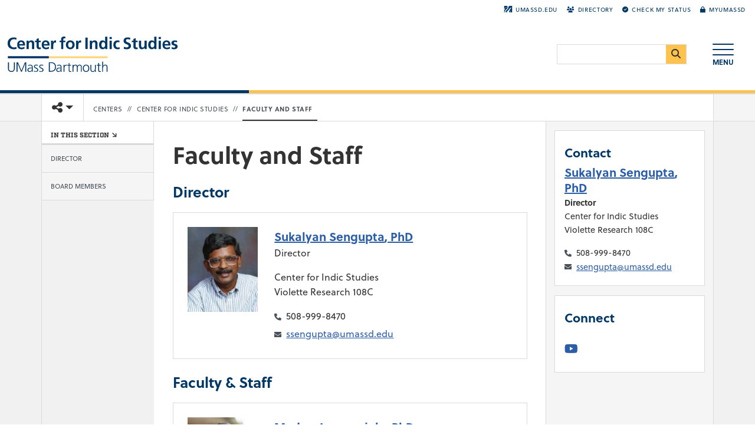

--- FILE ---
content_type: text/html; charset=UTF-8
request_url: https://www.umassd.edu/indic/faculty-and-staff/
body_size: 17358
content:
<!DOCTYPE html>
<html lang="en">
<head>
<link rel="preconnect" href="https://use.typekit.net" crossorigin>
<link rel="preconnect" href="https://pxl-umassdedu.terminalfour.net" crossorigin><script>try {if (localStorage.getItem("theme") === "dark"){document.documentElement.classList.add("dark-mode");}} catch (e) {}</script><meta charset="utf-8">
<meta name="viewport" content="width=device-width, initial-scale=1">
<meta http-equiv="X-UA-Compatible" content="IE=Edge" />


<title>Faculty and Staff | Center for Indic Studies | UMass Dartmouth</title>
<meta name="author" content="Center for Indic Studies">
<!-- description -->
<!-- keywords -->



<link rel="canonical" href="https://www.umassd.edu/indic/faculty-and-staff/" />
<meta property="og:type" content="website">

<meta property="og:title" content="Faculty and Staff">
<meta property="og:url" content="https://www.umassd.edu/indic/faculty-and-staff/">
<meta property="og:description" content="">
<meta property="og:image" content="">
<meta property="og:image" content="">
<meta property="og:image:alt" content="" />
<meta property="og:image:width" content="" />
<meta property="og:image:height" content="" />
<meta name="twitter:card" content="summary_large_image">
<meta name="twitter:site" content="@@umassd">
<meta name="twitter:title" content="Faculty and Staff">
<meta name="twitter:description" content=""> 
<meta name="twitter:image" content="">
<meta name="twitter:image:alt" content="" />
<meta name="twitter:creator" content="@@umassd">
  
<link rel="icon" href="https://www.umassd.edu/media/supportingfiles/layoutassets/favicons/favicon.ico" type="image/x-icon" />
<link rel="apple-touch-icon" sizes="180x180" href="https://www.umassd.edu/media/supportingfiles/layoutassets/favicons/apple-touch-umassd/apple-touch-icon-180x180-precomposed.png"/><link rel="apple-touch-icon" sizes="167x167" href="https://www.umassd.edu/media/supportingfiles/layoutassets/favicons/apple-touch-umassd/apple-touch-icon-167x167-precomposed.png"/><link rel="apple-touch-icon" sizes="152x152" href="https://www.umassd.edu/media/supportingfiles/layoutassets/favicons/apple-touch-umassd/apple-touch-icon-152x152-precomposed.png"/><link rel="apple-touch-icon" sizes="144x144" href="https://www.umassd.edu/media/supportingfiles/layoutassets/favicons/apple-touch-umassd/apple-touch-icon-144x144-precomposed.png"/><link rel="apple-touch-icon" sizes="120x120" href="https://www.umassd.edu/media/supportingfiles/layoutassets/favicons/apple-touch-umassd/apple-touch-icon-120x120-precomposed.png"/><link rel="apple-touch-icon" sizes="114x114" href="https://www.umassd.edu/media/supportingfiles/layoutassets/favicons/apple-touch-umassd/apple-touch-icon-114x114-precomposed.png"/><link rel="apple-touch-icon" sizes="72x72" href="https://www.umassd.edu/media/supportingfiles/layoutassets/favicons/apple-touch-umassd/apple-touch-icon-72x72-precomposed.png"/><link rel="apple-touch-icon-precomposed" sizes="57x57" href="https://www.umassd.edu/media/supportingfiles/layoutassets/favicons/apple-touch-umassd/apple-touch-icon-57x57-precomposed.png"/><link rel="manifest" href="https://www.umassd.edu/media/supportingfiles/layoutassets/favicons/manifest.json"><link rel="mask-icon" href="https://www.umassd.edu/media/supportingfiles/layoutassets/favicons/safari-pinned-tab-umassd.svg" color="#003764">
<meta name="theme-color" content="#ffffff">
<!-- date modified --><meta name="date" content="2026-01-07" />

<script type="application/ld+json">
{
  "@context": "https://schema.org",
  "@graph": [
    {
      "@type": "CollegeOrUniversity",
      "@id": "https://www.umassd.edu/#organization",
      "name": "University of Massachusetts Dartmouth",
  		"alternateName": "UMassD",
      "url": "https://www.umassd.edu/",
      "legalName": "University of Massachusetts Dartmouth",
    	"foundingDate": "1895",
      "logo": {
        "@type": "ImageObject",
        "@id": "https://www.umassd.edu/#logo",
        "url": "https://www.umassd.edu/media/supportingfiles/layoutassets/logos/umassd/stacked/umassd-stacked.png",
        "width": 330,
        "height": 307,
        "caption": "UMass Dartmouth logo"
      },
  		"image": "https://www.umassd.edu/media/supportingfiles/layoutassets/logos/umassd/stacked/umassd-stacked.png",
      "sameAs": [
        "https://www.facebook.com/umassdartmouth",
        "https://www.instagram.com/umassd",
        "https://x.com/umassd",
        "https://www.linkedin.com/school/umassd/",
        "https://www.youtube.com/user/UMassDartmouth"
      ],
      "contactPoint": [
        {
          "@type": "ContactPoint",
          "contactType": "Admissions",
          "email": "admissions@umassd.edu",
          "telephone": "+1-508-999-8605",
          "areaServed": "US",
          "availableLanguage": ["en"]
        }
      ],
      "address": {
        "@type": "PostalAddress",
        "streetAddress": "285 Old Westport Road",
        "addressLocality": "Dartmouth",
        "addressRegion": "MA",
        "postalCode": "02747",
        "addressCountry": "US"
      }
    },
    {
      "@type": "WebSite",
      "@id": "https://www.umassd.edu/#website",
      "url": "https://www.umassd.edu/",
      "name": "UMass Dartmouth",
      "publisher": { "@id": "https://www.umassd.edu/#organization" },
      "inLanguage": "en",
      "potentialAction": {
        "@type": "SearchAction",
        "target": {
          "@type": "EntryPoint",
          "urlTemplate":"https://www.umassd.edu/search/?searchStudioQuery={searchStudioQuery}"
        },
        "query-input": "required name=searchStudioQuery"
      }
    },
    {
      "@type": "WebPage",
      "@id": "https://www.umassd.edu/indic/faculty-and-staff/#webpage",
      "url": "https://www.umassd.edu/indic/faculty-and-staff/",
      "name": "Faculty and Staff",
      "description": "",
      "isPartOf": { "@id": "https://www.umassd.edu/#website" },
      "about": { "@id": "https://www.umassd.edu/#organization" },
      "publisher": { "@id": "https://www.umassd.edu/#organization" },
      "breadcrumb": { "@id": "https://www.umassd.edu/indic/faculty-and-staff/#breadcrumb" },
      "datePublished": "2026-01-07",
      "inLanguage": "en"
    },
    {
      "@type": "BreadcrumbList",
      "@id": "https://www.umassd.edu/indic/faculty-and-staff/#breadcrumb",
      "itemListElement": [
        {
          "@type": "ListItem",
          "position": 1,
          "name": "Home",
          "item": "https://www.umassd.edu/"
        },
                {
          "@type": "ListItem",
          "position": 2,
          "name": "Faculty and Staff",
          "item": "https://www.umassd.edu/indic/faculty-and-staff/"
        }
      ]
    }
  ]
}
</script>
  

<style>body{font-family:Soleil,Roboto,"Helvetica Neue",Arial,sans-serif,system-ui,-apple-system,"Apple Color Emoji","Segoe UI Emoji","Segoe UI Symbol","Noto Color Emoji";}</style><link rel="stylesheet" type="text/css" media="screen" href="https://pxl-umassdedu.terminalfour.net/prod01/production-cdn-pxl/media/supportingfiles/layoutassets/css/fonts/fonts-local-modernized.min.css?version=4.0" />
<!-- Lazy-load Adobe Fonts AFTER DOM content is loaded -->
<script>
  document.addEventListener('DOMContentLoaded', function() {
    var link = document.createElement('link');
    link.rel = 'stylesheet';
    link.href = 'https://use.typekit.net/zmi5jxa.css';
    link.crossOrigin = 'anonymous';
    document.head.appendChild(link);
  });
</script><link href="https://cdn.jsdelivr.net/npm/bootstrap@5.3.3/dist/css/bootstrap.min.css" rel="stylesheet" integrity="sha384-QWTKZyjpPEjISv5WaRU9OFeRpok6YctnYmDr5pNlyT2bRjXh0JMhjY6hW+ALEwIH" crossorigin="anonymous"><link rel="preload" href="https://www.umassd.edu/media/supportingfiles/layoutassets/css/owl-carousel/owl.carousel-custom.min.css?version=52.0" as="style" onload="this.onload=null;this.rel='stylesheet'"><noscript><link rel="stylesheet" href="https://www.umassd.edu/media/supportingfiles/layoutassets/css/owl-carousel/owl.carousel-custom.min.css?version=52.0"></noscript><link rel="preload" href="https://www.umassd.edu/media/supportingfiles/layoutassets/fonts/fontawesome/fontawesome-compiled.css?version=104.0" as="style" onload="this.onload=null;this.rel='stylesheet'"><noscript><link rel="stylesheet" href="https://www.umassd.edu/media/supportingfiles/layoutassets/fonts/fontawesome/fontawesome-compiled.css?version=104.0"></noscript><link rel="stylesheet" type="text/css" media="screen" href="https://www.umassd.edu/media/supportingfiles/layoutassets/css/style.min.css?version=270.0" />
<link rel="preload" href="https://www.umassd.edu/media/supportingfiles/layoutassets/css/print.css?version=20.0" as="style" onload="this.onload=null;this.rel='stylesheet'"><noscript><link rel="stylesheet" href="https://www.umassd.edu/media/supportingfiles/layoutassets/css/print.css?version=20.0"></noscript><link rel="stylesheet" type="text/css" media="screen, print" href="https://www.umassd.edu/media/supportingfiles/layoutassets/css/google-custom-search/google-search.min.css?version=1.0" />
<link rel="stylesheet" type="text/css" media="screen, print" href="https://www.umassd.edu/media/supportingfiles/layoutassets/css/centers/centers.css?version=51.0" /><!-- site config 1849035 --><style>
.navbar.center.indic a.svgBrand span {
    width:240px;
    height: 110px;
}
@media only screen and (min-width: 768px){
.navbar.center.indic a.svgBrand span {
    width: 330px;
    height: 110px;
    }
}
.navbar.secondary-navbar {display:none;}
</style><!-- /site config 1849035 --><style> .profile-listing p.contact {margin-bottom:0;}</style><!-- Profile alpha 2467272 --><style>
.profile-listing h2 {display:none;}.profile-listing p.contact {margin-bottom:0;}</style><!-- /Profile alpha 2467272 --><!-- Profile alpha 2467274 --><style>
.profile-listing h2 {display:none;}.profile-listing p.contact {margin-bottom:0;}</style><!-- /Profile alpha 2467274 --><!-- Profile alpha 2467275 --><style>
.profile-listing h2 {display:none;}.profile-listing p.contact {margin-bottom:0;}</style><!-- /Profile alpha 2467275 --><!-- Profile alpha 2467276 --><style>
.profile-listing h2 {display:none;}.profile-listing p.contact {margin-bottom:0;}</style><!-- /Profile alpha 2467276 --><!-- Profile alpha 2467284 --><style>
.profile-listing h2 {display:none;}.profile-listing p.contact {margin-bottom:0;}</style><!-- /Profile alpha 2467284 --><!-- Profile alpha 2467292 --><style>
.profile-listing h2 {display:none;}.profile-listing p.contact {margin-bottom:0;}</style><!-- /Profile alpha 2467292 --><style>#contact-block.default-heading + #contact-block.default-heading h2.default {display:none;}.home-contact + .home-contact {padding-top:0;}.home-contact + .home-contact .contact-wrap {margin-top:0 !important;}.home-contact + .home-contact .listing-heading {display:none;}.home-contact .contact-wrap{margin-top:15px;}p.contact {margin-bottom:5px;}.home-contact p.contact{margin-bottom:0;}</style>
<!-- 1550 --><!-- /1550 --> <!-- INSERT STYLES -->
<!-- HTML5 Shim and Respond.js IE8 support of HTML5 elements and media queries -->
<!-- WARNING: Respond.js doesn't work if you view the page via file:// -->
<!--[if lt IE 9]>
  <script src="https://oss.maxcdn.com/html5shiv/3.7.2/html5shiv.min.js"></script>
  <script src="https://oss.maxcdn.com/respond/1.4.2/respond.min.js"></script>
<![endif]-->
<script>
window.addEventListener('load', function() {
  // Google Tag Manager bootstrap
  (function(w,d,s,l,i){
    w[l]=w[l]||[];
    w[l].push({'gtm.start': new Date().getTime(),event:'gtm.js'});
    var f=d.getElementsByTagName(s)[0], j=d.createElement(s), dl=l!='dataLayer'?'&l='+l:'';
    j.async=true;
    j.src='https://www.googletagmanager.com/gtm.js?id='+i+dl;
    j.crossOrigin='anonymous'; // CORS required
    f.parentNode.insertBefore(j,f);
  })(window,document,'script','dataLayer','GTM-PD5QV8M');

  // TikTok Pixel
  !function(w,d,t){
    w.TiktokAnalyticsObject=t;
    var ttq=w[t]=w[t]||[];
    ttq.methods=["page","track","identify","instances","debug","on","off","once","ready","alias","group","enableCookie","disableCookie"];
    ttq.setAndDefer=function(t,e){t[e]=function(){t.push([e].concat(Array.prototype.slice.call(arguments,0)))}}; 
    for(var i=0;i<ttq.methods.length;i++)ttq.setAndDefer(ttq,ttq.methods[i]);
    ttq.instance=function(t){for(var e=ttq._i[t]||[],n=0;n<ttq.methods.length;n++)ttq.setAndDefer(e,ttq.methods[n]);return e};
    ttq.load=function(e,n){
      var i="https://analytics.tiktok.com/i18n/pixel/events.js";
      ttq._i=ttq._i||{}, ttq._i[e]=[], ttq._i[e]._u=i, ttq._t=ttq._t||{}, ttq._t[e]=+new Date, ttq._o=ttq._o||{}, ttq._o[e]=n||{};
      var o=d.createElement("script");
      o.type="text/javascript"; o.async=true; o.src=i+"?sdkid="+e+"&lib="+t; o.crossOrigin="anonymous"; // CORS
      var a=d.getElementsByTagName("script")[0];
      a.parentNode.insertBefore(o,a);
    };
    ttq.load('CCCGGSJC77U0P3N5DOK0'); ttq.page();
  }(window,document,'ttq');

  // Autopilot with SRI
  var ap = document.createElement('script');
  ap.src = 'https://cdn.bc0a.com/autopilot/f00000000308927/autopilot_sdk.js';
  ap.async = true;
  ap.crossOrigin = 'anonymous';
  ap.integrity = 'sha384-1e4sne1e+o6HdzHcaSzOCL10tlJTizGpH7De44MSEnh8cFNQqUzsTH/0a14402r7';
  document.head.appendChild(ap);

  // Clarity
  (function(c,l,a,r,i,t,y){
    c[a]=c[a]||function(){(c[a].q=c[a].q||[]).push(arguments)};
    t=l.createElement(r);
    t.async=1;
    t.src="https://www.clarity.ms/tag/"+i;
    t.crossOrigin="anonymous"; // CORS
    l.getElementsByTagName(r)[0].parentNode.insertBefore(t,l.getElementsByTagName(r)[0]);
  })(window,document,"clarity","script","r1i2pi24x3");

  // Apply UMassD Ping (first-party, no CORS!)
  var ping = document.createElement('script');
  ping.src = 'https://apply.umassd.edu/ping';
  ping.async = true;
  // DO NOT add crossorigin here
  document.head.appendChild(ping);
});
</script><!-- INSERT HEADER SCRIPTS -->
</head>
<body class="left-collapse-container"><noscript><iframe src="https://www.googletagmanager.com/ns.html?id=GTM-PD5QV8M"
height="0" width="0" style="display:none;visibility:hidden"></iframe></noscript>
<!-- Tag Manager (noscript) --><a href="#main-content" class="visually-hidden-focusable position-absolute top-0 start-0 m-2 p-2 bg-white text-primary border rounded zindex-tooltip" style="z-index:1040;">Skip to main content</a>
<!--<button id="skip-open-chat" type="button" class="visually-hidden-focusable skip-link-chat" style="z-index:1024;">Open CITS support chat (opens dialog)</button>-->
<header role="banner">
  	<div id="emergency" aria-live="assertive" role="alert"></div><!-- main navbar --><nav class="navbar bg-white navbar academic center indic white m-0 p-0" role="navigation">
	<div class="utilbar bg-white hidden-print col-12 d-none d-md-block px-3 text-end text-uppercase" role="navigation"  aria-label="User menu"><ul class="list-inline m-0 py-2"><!----><li class="list-inline-item me-3"><a class="ga_utilityBarLinks" href="https://www.umassd.edu/"><i class="d-inline-block align-middle" aria-hidden="true"><svg class="umassdChop" viewBox="0 0 14.58 11.91" xmlns="http://www.w3.org/2000/svg">
<path transform="translate(0)" d="M0,2.88C0,4.47,0,5.76,0,5.76l0-.09A5.62,5.62,0,0,1,.37,5,6.33,6.33,0,0,1,3.65,2.39a7,7,0,0,1,1.16-.29A5.81,5.81,0,0,1,5.87,2,3.31,3.31,0,0,1,7,2.22c.07,0,.07,0,0,0l-1-1.12L5.12,0H0Z" />
<path transform="translate(0)" d="M8.42,1.18l-1,1.2a.56.56,0,0,0,.14.13.92.92,0,0,1,.36,1A6.25,6.25,0,0,1,6.69,5.33c-.43.51-.85,1-2.08,2.33a16.12,16.12,0,0,0-2.41,3,.87.87,0,0,0-.14.51c0,.14,0,.16.06.21s.2.11.45.1a2.77,2.77,0,0,0,1-.23,7.63,7.63,0,0,0,1.69-1.06A32.68,32.68,0,0,0,8.75,6.59c.23-.27.82-1,2.35-2.93a1,1,0,0,1,.23-.24,8,8,0,0,1,1.12-.06h.65L13,3.54A24.5,24.5,0,0,0,11,6.29,30.31,30.31,0,0,0,9.37,9.36a9.28,9.28,0,0,0-.48,1.34,1.47,1.47,0,0,0,0,.38.51.51,0,0,0,.06.32.81.81,0,0,0,.87.31,1.73,1.73,0,0,0,.84-.49,3.39,3.39,0,0,0,1-2.19.53.53,0,0,1,0-.17,1.37,1.37,0,0,1,.31.34,1,1,0,0,1,.14.58,1.7,1.7,0,0,1-.17.75,2.81,2.81,0,0,1-1.39,1.3l-.14.06h4.21V0H9.45Z"/>
<path transform="translate(0)" d="M5,2.41l-.24,0A6.9,6.9,0,0,0,1.66,4.12,3.24,3.24,0,0,0,1,5,2,2,0,0,0,.77,6,1.22,1.22,0,0,0,1,6.8a1.93,1.93,0,0,0,1,.59l.15,0-.13.06a1.66,1.66,0,0,1-2-.62l0-.09V9.34c0,1.41,0,2.56,0,2.56H1.4l-.11-.07a1.5,1.5,0,0,1-.42-.43,1,1,0,0,1-.15-.59,1.54,1.54,0,0,1,.12-.61A12.21,12.21,0,0,1,3.48,6.73c1.28-1.34,1.58-1.66,1.85-2A6.3,6.3,0,0,0,6.38,3.34.61.61,0,0,0,6.47,3a.37.37,0,0,0,0-.23.88.88,0,0,0-.67-.35A5.49,5.49,0,0,0,5,2.41Z"/>
<path transform="translate(0)" d="m5.12 10.69a9.62 9.62 0 0 1 -1.12 0.73 7.65 7.65 0 0 1 -0.72 0.34l-0.28 0.08-0.18 0.06h2.46v-0.66-0.66z"/>
</svg>

</i>umassd.edu</a></li><!--	--><!--	--><li class="list-inline-item me-3"><a class="ga_utilityBarLinks" href="https://www.umassd.edu/directory/"><i class="fa fa-users" aria-hidden="true"></i>Directory</a></li><li class="list-inline-item me-3"><a class="ga_utilityBarLinks" href="https://www.umassd.edu/admissions/check-your-application-status/"><i class="fa fa-check-circle" aria-hidden="true"></i>Check My Status</a></li><li class="list-inline-item"><a class="ga_utilityBarLinks" href="https://my.umassd.edu/" target="_blank"><i class="fa fa-lock" aria-hidden="true"></i>myUMassD</a></li></ul></div>
	<div class="container"><!--<div class="container-fluid">-->
<a class="navbar-brand me-auto" href="https://www.umassd.edu/indic/" title="Center for Indic Studies Home"><span class="brand-title d-block overflow-hidden" style="background: none, url(https://pxl-umassdedu.terminalfour.net/prod01/production-cdn-pxl/media/supportingfiles/layoutassets/logos/centers/indic/center-indic-studies-2x.png) no-repeat 0 50%;background: none, url(https://www.umassd.edu/media/supportingfiles/layoutassets/logos/centers/indic/center-indic-studies-logo.svg) no-repeat 0 50%;background-size: contain;">Center for Indic Studies</span></a>



<div class="search-container ms-auto me-3 d-none d-md-block hidden-xs"><form class="navbar-form" role="search"><gcse:searchbox-only resultsUrl="https://www.umassd.edu/university-search/"></gcse:searchbox-only></form></div>



<button type="button" class="navbar-toggle navbar-toggler collapsed btn ms-1 px-4 border-0" data-toggle="modal" data-target="#menuModal" data-bs-toggle="modal" data-bs-target="#menuModal" title="Open main menu"><span class="icon-bar"></span><span class="icon-bar"></span><span class="icon-bar"></span><span class="menu-indicator">MENU</span></button></div></nav><!-- /main navbar -->
<nav class="ga_mainNavigation hidden-xs hidden-sm navbar secondary-navbar v1 p-0 w-100 text-uppercase text-center text-light overflow-hidden" role="navigation" aria-label="Main menu">
        <div class="container-fluid">
		<ul class="d-block m-0 p-0"><li><a href="https://www.umassd.edu/indic/faculty-and-staff/">Faculty and Staff</a></li><li><a href="https://www.umassd.edu/indic/current-events/">Current Events</a></li><li><a href="https://www.umassd.edu/indic/inthenews/">Indic Studies in the News</a></li><li><a href="https://www.umassd.edu/indic/newsletters/">Newsletters</a></li><li><a href="https://www.umassd.edu/indic/uberoi/">Uberoi Foundation Fellowship</a></li><li><a href="https://www.umassd.edu/indic/archives/">Archived Events</a></li><li><a href="https://www.umassd.edu/indic/waves/">Waves</a></li><li><a href="https://www.umassd.edu/directions/" target="'blank'">Directions to UMass Dartmouth</a></li><li><a href="https://www.umassd.edu/indic/contact/">Contact</a></li></ul>
		</div>
</nav>

</header><!-- /header -->
<main class="PL-standard" tabindex="-1">
    <!-- carousel video -->
    <span class="hero-title hidden d-none">Faculty and Staff</span>
		<div class="section-slideshow" style="display:none;"></div>
<!-- page controls -->
  <div class="page-start page-controls hidden-print z-2">
		
			<div class="container">					
					<div class="row"><!-- row -->
						<div class="btn-group">
              <!-- toggle left-menu sm-lg -->
              <button data-toggle="collapse-left" data-target=".left-collapse" data-target-2=".left-collapse-container" type="button" class="float-start navbar-toggle pull-left left-nav-toggle hidden-print"><i class="fa-solid fa-caret-left pe-1" aria-hidden="true"></i><i class="fa-sharp fa-solid fa-bars fa-xl" aria-hidden="true"></i><span class="sr-only visually-hidden">Toggle navigation from this section</span></button>
              <!-- toggle left-menu sm-lg -->
<!-- share toggle -->              
<div class="share btn-group" role="group" aria-label="share">
  <div class="btn-group" role="group">
    <button id="shareDropdown" type="button" class="btn btn-default dropdown-toggle rounded-0"  data-bs-toggle="dropdown" aria-haspopup="true" aria-expanded="false"><i class="fa-solid fa-share-nodes"></i><span class="caret"></span><span class="visually-hidden">Toggle share controls</span></button>
    <ul class="dropdown-menu dropdown-menu-end" aria-labelledby="shareDropdown">
      <li><a href="https://www.facebook.com/sharer/sharer.php?u=https://www.umassd.edu/indic/faculty-and-staff/&appId=1697804517200882" title="Share this page on Facebook (opens in a new window)" aria-label="Share this page on Facebook (opens in a new window)" rel="noopener" class="btn-facebook"><i class="fab fa-facebook-f fa-fw" aria-hidden="true"></i>
<span>Share on Facebook</span></a></li>
      <li role="separator" class="divider"></li>
      <li><a href="https://twitter.com/intent/tweet?url=https://www.umassd.edu/indic/faculty-and-staff/&via=@umassd&text=Faculty and Staff" title="Share this page on X (opens in a new window)" aria-label="Share this page on X (opens in a new window)" rel="noopener" class="btn-twitter"><i class="fa-brands fa-x-twitter"></i>
<span>Share this on X</span></a></li>
      <li role="separator" class="divider"></li>
      <li><a href="https://www.linkedin.com/shareArticle?mini=true&url=https://www.umassd.edu/indic/faculty-and-staff/" title="Share this page on LinkedIn (opens in a new window)" aria-label="Share this page on LinkedIn (opens in a new window)" rel="noopener" class="btn-linkedin"><i class="fab fa-linkedin-in" aria-hidden="true"></i>
<span>Share on LinkedIn</span></a></li>
      <li role="separator" class="divider"></li>
      <li><a href="javascript:window.print();" title="Print this page" aria-label="Print this page" class="btn-print"><i class="far fa-print fa-fw" aria-hidden="true"></i>
<span>Print this page</span></a></li>
      <li role="separator" class="divider"></li>
      <li><a href="#" title="Email this page" aria-label="Email this page" class="btn-email"><i class="far fa-envelope fa-fw" aria-hidden="true"></i>
<span>Email this page</span></a></li>
      <li role="separator" class="divider"></li>
      <li><button type="button" class="clipboard" title="Copy page URL" aria-label="Copy page URL"><i class="fa-sharp fa-link me-2"></i><span class="copied">Copy URL</span></button></li>
    </ul>
    <div id="copy-status" class="visually-hidden" role="status" aria-live="polite" aria-atomic="true"></div>
    <div class="position-fixed bottom-0 end-0 p-3" style="z-index: 1100"><div id="copyToast" class="toast align-items-center text-white bg-primary border-0" role="alert" aria-live="polite" aria-atomic="true"><div class="d-flex"><div class="toast-body">Link copied to clipboard!</div><button type="button" class="btn-close btn-close-white me-2 m-auto" data-bs-dismiss="toast" aria-label="Close"></button></div></div></div>
  </div>
</div>
<!-- /share toggle -->
							<a class="page-brand navbar-brand d-none border border-top-0 border-bottom-0 border-start-0 border-end-1 small" href="https://www.umassd.edu/" title="UMass Dartmouth homepage"><svg class="umassdChop" viewBox="0 0 14.58 11.91" xmlns="http://www.w3.org/2000/svg">
<path transform="translate(0)" d="M0,2.88C0,4.47,0,5.76,0,5.76l0-.09A5.62,5.62,0,0,1,.37,5,6.33,6.33,0,0,1,3.65,2.39a7,7,0,0,1,1.16-.29A5.81,5.81,0,0,1,5.87,2,3.31,3.31,0,0,1,7,2.22c.07,0,.07,0,0,0l-1-1.12L5.12,0H0Z" />
<path transform="translate(0)" d="M8.42,1.18l-1,1.2a.56.56,0,0,0,.14.13.92.92,0,0,1,.36,1A6.25,6.25,0,0,1,6.69,5.33c-.43.51-.85,1-2.08,2.33a16.12,16.12,0,0,0-2.41,3,.87.87,0,0,0-.14.51c0,.14,0,.16.06.21s.2.11.45.1a2.77,2.77,0,0,0,1-.23,7.63,7.63,0,0,0,1.69-1.06A32.68,32.68,0,0,0,8.75,6.59c.23-.27.82-1,2.35-2.93a1,1,0,0,1,.23-.24,8,8,0,0,1,1.12-.06h.65L13,3.54A24.5,24.5,0,0,0,11,6.29,30.31,30.31,0,0,0,9.37,9.36a9.28,9.28,0,0,0-.48,1.34,1.47,1.47,0,0,0,0,.38.51.51,0,0,0,.06.32.81.81,0,0,0,.87.31,1.73,1.73,0,0,0,.84-.49,3.39,3.39,0,0,0,1-2.19.53.53,0,0,1,0-.17,1.37,1.37,0,0,1,.31.34,1,1,0,0,1,.14.58,1.7,1.7,0,0,1-.17.75,2.81,2.81,0,0,1-1.39,1.3l-.14.06h4.21V0H9.45Z"/>
<path transform="translate(0)" d="M5,2.41l-.24,0A6.9,6.9,0,0,0,1.66,4.12,3.24,3.24,0,0,0,1,5,2,2,0,0,0,.77,6,1.22,1.22,0,0,0,1,6.8a1.93,1.93,0,0,0,1,.59l.15,0-.13.06a1.66,1.66,0,0,1-2-.62l0-.09V9.34c0,1.41,0,2.56,0,2.56H1.4l-.11-.07a1.5,1.5,0,0,1-.42-.43,1,1,0,0,1-.15-.59,1.54,1.54,0,0,1,.12-.61A12.21,12.21,0,0,1,3.48,6.73c1.28-1.34,1.58-1.66,1.85-2A6.3,6.3,0,0,0,6.38,3.34.61.61,0,0,0,6.47,3a.37.37,0,0,0,0-.23.88.88,0,0,0-.67-.35A5.49,5.49,0,0,0,5,2.41Z"/>
<path transform="translate(0)" d="m5.12 10.69a9.62 9.62 0 0 1 -1.12 0.73 7.65 7.65 0 0 1 -0.72 0.34l-0.28 0.08-0.18 0.06h2.46v-0.66-0.66z"/>
</svg>

<span class="visually-hidden">University of Massachusetts Dartmouth</span></a>
              <!-- BREADCRUMB --><nav class="standard breadcrumbs" role="navigation" aria-label="Breadcrumb menu"><ul><li class="first_child"><a href="https://www.umassd.edu/indic/" class="home-btn" title="Center for Indic Studies homepage"><i class="fa fa-home" aria-hidden="true"></i><span class="sr-only visually-hidden">HOME</span></a></li><!--<li class="item"><a href="https://www.umassd.edu/academics/">Academics</a></li><li class="separator" aria-hidden="true">//</li><li class="item"><a href="https://www.umassd.edu/academics/colleges-and-schools/">Colleges and Schools</a></li><li class="separator" aria-hidden="true">//</li><li class="item"><a href="https://www.umassd.edu/cas/">College of Arts &amp; Sciences</a></li><li class="separator" aria-hidden="true">//</li><li class="item"><a href="https://www.umassd.edu/cas/centers/">Centers</a></li><li class="separator" aria-hidden="true">//</li><li class="item"><a href="https://www.umassd.edu/indic/">Center for Indic Studies</a></li><li class="separator" aria-hidden="true">//</li><li class="item"><a href="https://www.umassd.edu/indic/faculty-and-staff/">Faculty and Staff</a></li>--><li class="item"><a href="https://www.umassd.edu/academics/colleges-and-schools/">Colleges and Schools</a></li><li class="separator" aria-hidden="true">//</li><li class="item"><a href="https://www.umassd.edu/cas/">College of Arts &amp; Sciences</a></li><li class="separator" aria-hidden="true">//</li><li class="item"><a href="https://www.umassd.edu/cas/centers/">Centers</a></li><li class="separator" aria-hidden="true">//</li><li class="item"><a href="https://www.umassd.edu/indic/">Center for Indic Studies</a></li><li class="separator" aria-hidden="true">//</li><li class="item"><a href="https://www.umassd.edu/indic/faculty-and-staff/">Faculty and Staff</a></li></ul></nav><!-- /BREADCRUMB -->
              
            </div>
					</div><!-- /row -->
			</div><!-- /container -->
		</div>
<!-- /page controls -->			
		<!-- DEV NOTICE --> 
		<!-- secton -->

		<div class="multipage main-content-wrap section"><!-- wrap -->		 
			<div class="container first-type">
				<div class="row">
					<nav class="col-xl-2 left-menu hidden-print left-collapse in" role="navigation" aria-label="Sidebar Navigation">
  					<div class="left-nav sticky-top">
    				<button data-toggle="collapse-left" data-target=".left-collapse" data-target-2=".left-collapse-container" type="button" class="d-block d-xl-none btn-close-left-nav hidden-lg" style=""><span class="xclose hairline"><span class="visually-hidden">CLOSE</span></span></button>
    				<!-- left-nav list id: 90 -->
    				
    				<div>In this section</div><div class="dropdown-link-menu nav-546"><ul class="nav"><li><a href="https://www.umassd.edu/indic/faculty-and-staff/director/">Director</a></l><li><a href="https://www.umassd.edu/indic/faculty-and-staff/board-members/">Board Members</a></l></ul></div><div>In this section</div><div class="dropdown-link-menu fallback id-1829"><ul class="nav"><li><a href="https://www.umassd.edu/indic/faculty-and-staff/director/">Director</a></li><li><a href="https://www.umassd.edu/indic/faculty-and-staff/board-members/">Board Members</a></li></ul></div>
    				
 					  </div>
            
					</nav>
        	           
<article id="main-content" class="col standard standard-layout layout-2Col leftnav-true rightCol-true rightCol-true">


<!-- Search text crawl start -->
  <h1>Faculty and Staff</h1>

<!-- MAINCONTENT --><div id="d.en.2467289" class="container">


    










  








  

  










  






 

  

  








  

  
</div><h2>Director</h2>

<!-- tid: 507 profile listing -->
<div class="contentID-2469146 col-12 mb-4 profile-card bg-white ssengupta&&director">
	<div class="p-4 border border-gray">
		<div class="row">
			<div class="profile-image col-3 col-sm-4 col-md-3">
				<div class="ratio bg-gray overflow-hidden" style="--bs-aspect-ratio: 120%;max-height: 200px;">	
					
					<picture class="lazy" style="width: 100%; max-width: 100%;">
  <source
    type="image/webp"
    data-srcset="https://pxl-umassdedu.terminalfour.net/fit-in/320x500/filters:format(webp)/filters:quality(80)/prod01/production-cdn-pxl/media/umassdartmouth/college-of-engineering/cen-dept/sengupta.jpg?text=320+WebP 320w"
  />
  <img
    src="[data-uri]"
    data-src="https://pxl-umassdedu.terminalfour.net/fit-in/320x500/filters:quality(80)/prod01/production-cdn-pxl/media/umassdartmouth/college-of-engineering/cen-dept/sengupta.jpg?text=fallback320"
    data-sizes="100vw"
    alt="Photograph of Sukalyan Sengupta"
    class="lazy img-responsive img-fluid object-fit-cover h-100 w-100"
  />
</picture>
					
					
				</div>
			</div>
	
			<div class="col-9 col-sm-8 col-md-9 ps-3">
				<span class="title fs-5"><a href="https://www.umassd.edu/directory/ssengupta/">
<span class="first-name">Sukalyan</span> <span class="last-name">Sengupta</span><span class="degree">, PhD<!--other class year--></span></a> 
</span>
<span class="pronouns disclaimer"></span>
<p class="profile-title">Director</p>
<p><span class="profile-department">Center for Indic Studies<br/></span>
<span class="profile-address">Violette Research 108C</span></p>
<p class="contact profile-contact"><span class="category-type" title="Phone number"><i class="fa fa-phone" aria-hidden="true"></i></span>508-999-8470

<p class="contact"><span class="category-type" title="Email"><i class="fa fa-envelope" aria-hidden="true"></i></span><a data-tel="508-999-8470" class="emailob" href="" >wwirkytxeDyqewwh2ihy</a></p>
<div></div>
				
		  		                        
		  		
				
				
				
				
				
				
				
				
				
				
			</div>
        </div>
		
	
	    
	    <script>
	        var hidemask = document.querySelectorAll(".ssengupta&&director");
	            for (var i = 1; i < hidemask.length; i++) {
		        hidemask[i].remove();
	        }
	    </script>
	</div>
</div><!-- /tid: 507 profile listing --><div class="container contentID-2467272">
<h2>Faculty & Staff</h2>





<div id="profileList" class="wrap contentID-2467272"><div class="alpha row">


	


<div class="TandonAmit col-12 mb-4 profile-card bg-white alpha-sort faculty atandon">
    <div class="p-4 border border-gray">
        <div class="row">
	        <div class="profile-image col-3 col-sm-4 col-md-3">
                <div class="ratio bg-gray" style="--bs-aspect-ratio: 120%;max-height: 200px;">
                <picture class="lazy" style="width: 100%; max-width: 100%;">
  <source
    type="image/webp"
    data-srcset="https://pxl-umassdedu.terminalfour.net/fit-in/320x500/filters:format(webp)/filters:quality(80)/prod01/production-cdn-pxl/media/umassdartmouth/profiles/smast/AmitTandon_EAS2.jpg?text=320+WebP 320w"
  />
  <img
    src="[data-uri]"
    data-src="https://pxl-umassdedu.terminalfour.net/fit-in/320x500/filters:quality(80)/prod01/production-cdn-pxl/media/umassdartmouth/profiles/smast/AmitTandon_EAS2.jpg?text=fallback320"
    data-sizes="100vw"
    alt="Amit Tandon"
    class="lazy img-responsive img-fluid object-fit-cover h-100 w-100"
  />
</picture>
	            </div>
            </div>
	        <div class="col-9 col-sm-8 col-md-9 ps-3">
			    <span class="title fs-5"><a href="https://www.umassd.edu/directory/atandon/"><span class="first-name">Amit</span> <span class="middle-initial"></span> <span class="last-name">Tandon</span><span class="degree">, PhD</span></a></span>
                <span class="pronouns disclaimer">he/him</span>
                <p class="profile-title">Commonwealth Professor</p>
                
                
                <p><span class="profile-department">SMAST / Estuarine & Ocean Sciences<br/></span><span class="profile-address"> </span></p>
			    <p class="profile-contact"><span class="category-type" title="Phone number"><i class="fa fa-phone" aria-hidden="true"></i></span>508-999-8357
			    
                <br/><span class="category-type" title="Email"><i class="fa fa-envelope" aria-hidden="true"></i></span><a data-tel="508-999-8357" class="emailob" href="" >^q^kalk=rj^ppa+bar</a></p>
	        </div>
        </div>	
    </div>
    <style>.TandonAmit + .TandonAmit {display:none !important;}</style>
</div><div class="GuptaBela col-12 mb-4 profile-card bg-white alpha-sort faculty bgupta">
    <div class="p-4 border border-gray">
        <div class="row">
	        <div class="profile-image col-3 col-sm-4 col-md-3">
                <div class="ratio bg-gray" style="--bs-aspect-ratio: 120%;max-height: 200px;">
                
	            </div>
            </div>
	        <div class="col-9 col-sm-8 col-md-9 ps-3">
			    <span class="title fs-5"><a href="https://www.umassd.edu/directory/bgupta/"><span class="first-name">Bela</span> <span class="middle-initial"></span> <span class="last-name">Gupta</span><span class="degree"></span></a></span>
                <span class="pronouns disclaimer"></span>
                <p class="profile-title">Associate Librarian</p>
                
                
                <p><span class="profile-department">Library / Technical Services<br/></span><span class="profile-address">Claire T. Carney Library 412</span></p>
			    <p class="profile-contact"><span class="category-type" title="Phone number"><i class="fa fa-phone" aria-hidden="true"></i></span>508-999-8673
			    
                <br/><span class="category-type" title="Email"><i class="fa fa-envelope" aria-hidden="true"></i></span><a data-tel="508-999-8673" class="emailob" href="" >chvqubAvnbtte/fev</a></p>
	        </div>
        </div>	
    </div>
    <style>.GuptaBela + .GuptaBela {display:none !important;}</style>
</div><div class="RaiBharatendra col-12 mb-4 profile-card bg-white alpha-sort faculty brai">
    <div class="p-4 border border-gray">
        <div class="row">
	        <div class="profile-image col-3 col-sm-4 col-md-3">
                <div class="ratio bg-gray" style="--bs-aspect-ratio: 120%;max-height: 200px;">
                <picture class="lazy" style="width: 100%; max-width: 100%;">
  <source
    type="image/webp"
    data-srcset="https://pxl-umassdedu.terminalfour.net/fit-in/320x500/filters:format(webp)/filters:quality(80)/prod01/production-cdn-pxl/media/umassdartmouth/profiles/charlton/180406-rai-bharatendra-tjc-002.jpg?text=320+WebP 320w"
  />
  <img
    src="[data-uri]"
    data-src="https://pxl-umassdedu.terminalfour.net/fit-in/320x500/filters:quality(80)/prod01/production-cdn-pxl/media/umassdartmouth/profiles/charlton/180406-rai-bharatendra-tjc-002.jpg?text=fallback320"
    data-sizes="100vw"
    alt="Bharatendra Rai"
    class="lazy img-responsive img-fluid object-fit-cover h-100 w-100"
  />
</picture>
	            </div>
            </div>
	        <div class="col-9 col-sm-8 col-md-9 ps-3">
			    <span class="title fs-5"><a href="https://www.umassd.edu/directory/brai/"><span class="first-name">Bharatendra</span> <span class="middle-initial"></span> <span class="last-name">Rai</span><span class="degree">, PhD</span></a></span>
                <span class="pronouns disclaimer"></span>
                <p class="profile-title">Professor / Chairperson</p>
                
                
                <p><span class="profile-department">Decision & Information Sciences<br/></span><span class="profile-address">Charlton College of Business 326</span></p>
			    <p class="profile-contact"><span class="category-type" title="Phone number"><i class="fa fa-phone" aria-hidden="true"></i></span>508-910-6434
			    
                <br/><span class="category-type" title="Email"><i class="fa fa-envelope" aria-hidden="true"></i></span><a data-tel="508-910-6434" class="emailob" href="" >brai@umassd.edu</a></p>
	        </div>
        </div>	
    </div>
    <style>.RaiBharatendra + .RaiBharatendra {display:none !important;}</style>
</div><div class="KasilingamDayalan col-12 mb-4 profile-card bg-white alpha-sort faculty dkasilingam">
    <div class="p-4 border border-gray">
        <div class="row">
	        <div class="profile-image col-3 col-sm-4 col-md-3">
                <div class="ratio bg-gray" style="--bs-aspect-ratio: 120%;max-height: 200px;">
                <picture class="lazy" style="width: 100%; max-width: 100%;">
  <source
    type="image/webp"
    data-srcset="https://pxl-umassdedu.terminalfour.net/fit-in/320x500/filters:format(webp)/filters:quality(80)/prod01/production-cdn-pxl/media/umassdartmouth/profiles/engineering/electrical-amp-computer/DKasilingam_141024_extended.jpg?text=320+WebP 320w"
  />
  <img
    src="[data-uri]"
    data-src="https://pxl-umassdedu.terminalfour.net/fit-in/320x500/filters:quality(80)/prod01/production-cdn-pxl/media/umassdartmouth/profiles/engineering/electrical-amp-computer/DKasilingam_141024_extended.jpg?text=fallback320"
    data-sizes="100vw"
    alt="Dayalan Kasilingam"
    class="lazy img-responsive img-fluid object-fit-cover h-100 w-100"
  />
</picture>
	            </div>
            </div>
	        <div class="col-9 col-sm-8 col-md-9 ps-3">
			    <span class="title fs-5"><a href="https://www.umassd.edu/directory/dkasilingam/"><span class="first-name">Dayalan</span> <span class="middle-initial"></span> <span class="last-name">Kasilingam</span><span class="degree">, PhD</span></a></span>
                <span class="pronouns disclaimer"></span>
                <p class="profile-title">Professor / Chairperson</p>
                
                
                <p><span class="profile-department">Electrical & Computer Engineering<br/></span><span class="profile-address">Science & Engineering 217C</span></p>
			    <p class="profile-contact"><span class="category-type" title="Phone number"><i class="fa fa-phone" aria-hidden="true"></i></span>508-999-8534
			    
                <br/><span class="category-type" title="Email"><i class="fa fa-envelope" aria-hidden="true"></i></span><a data-tel="508-999-8534" class="emailob" href="" >dkasilingam@umassd.edu</a></p>
	        </div>
        </div>	
    </div>
    <style>.KasilingamDayalan + .KasilingamDayalan {display:none !important;}</style>
</div><div class="ChaudhryFaisal col-12 mb-4 profile-card bg-white alpha-sort faculty fchaudhry">
    <div class="p-4 border border-gray">
        <div class="row">
	        <div class="profile-image col-3 col-sm-4 col-md-3">
                <div class="ratio bg-gray" style="--bs-aspect-ratio: 120%;max-height: 200px;">
                <picture class="lazy" style="width: 100%; max-width: 100%;">
  <source
    type="image/webp"
    data-srcset="https://pxl-umassdedu.terminalfour.net/fit-in/320x500/filters:format(webp)/filters:quality(80)/prod01/production-cdn-pxl/media/umassdartmouth/profiles/umass-law/230301-UML322222-666X500.jpg?text=320+WebP 320w"
  />
  <img
    src="[data-uri]"
    data-src="https://pxl-umassdedu.terminalfour.net/fit-in/320x500/filters:quality(80)/prod01/production-cdn-pxl/media/umassdartmouth/profiles/umass-law/230301-UML322222-666X500.jpg?text=fallback320"
    data-sizes="100vw"
    alt="Faisal Chaudhry, taken 3/1/23"
    class="lazy img-responsive img-fluid object-fit-cover h-100 w-100"
  />
</picture>
	            </div>
            </div>
	        <div class="col-9 col-sm-8 col-md-9 ps-3">
			    <span class="title fs-5"><a href="https://www.umassd.edu/directory/fchaudhry/"><span class="first-name">Faisal</span> <span class="middle-initial"></span> <span class="last-name">Chaudhry</span><span class="degree"></span></a></span>
                <span class="pronouns disclaimer">he/him</span>
                <p class="profile-title">Assistant Professor</p>
                
                
                <p><span class="profile-department">Law School / Faculty<br/></span><span class="profile-address">UMass School of Law 218</span></p>
			    <p class="profile-contact"><span class="category-type" title="Phone number"><i class="fa fa-phone" aria-hidden="true"></i></span>508-985-1123
			    
                <br/><span class="category-type" title="Email"><i class="fa fa-envelope" aria-hidden="true"></i></span><a data-tel="508-985-1123" class="emailob" href="" >gdibveiszAvnbtte/fev</a></p>
	        </div>
        </div>	
    </div>
    <style>.ChaudhryFaisal + .ChaudhryFaisal {display:none !important;}</style>
</div><div class="VasudevanGopala col-12 mb-4 profile-card bg-white alpha-sort faculty gvasudevan">
    <div class="p-4 border border-gray">
        <div class="row">
	        <div class="profile-image col-3 col-sm-4 col-md-3">
                <div class="ratio bg-gray" style="--bs-aspect-ratio: 120%;max-height: 200px;">
                
	            </div>
            </div>
	        <div class="col-9 col-sm-8 col-md-9 ps-3">
			    <span class="title fs-5"><a href="https://www.umassd.edu/directory/gvasudevan/"><span class="first-name">Gopala</span> <span class="middle-initial"></span> <span class="last-name">Vasudevan</span><span class="degree">, PhD</span></a></span>
                <span class="pronouns disclaimer"></span>
                <p class="profile-title">Professor</p>
                
                
                <p><span class="profile-department">Accounting & Finance<br/></span><span class="profile-address">Charlton College of Business 317</span></p>
			    <p class="profile-contact"><span class="category-type" title="Phone number"><i class="fa fa-phone" aria-hidden="true"></i></span>508-999-8426
			    
                <br/><span class="category-type" title="Email"><i class="fa fa-envelope" aria-hidden="true"></i></span><a data-tel="508-999-8426" class="emailob" href="" >et_qsbct_l&gt;sk_qqb,cbs</a></p>
	        </div>
        </div>	
    </div>
    <style>.VasudevanGopala + .VasudevanGopala {display:none !important;}</style>
</div><div class="SolfvinJerry col-12 mb-4 profile-card bg-white alpha-sort staff jsolfvin">
    <div class="p-4 border border-gray">
        <div class="row">
	        <div class="profile-image col-3 col-sm-4 col-md-3">
                <div class="ratio bg-gray" style="--bs-aspect-ratio: 120%;max-height: 200px;">
                <picture class="lazy" style="width: 100%; max-width: 100%;">
  <source
    type="image/webp"
    data-srcset="https://pxl-umassdedu.terminalfour.net/fit-in/320x500/filters:format(webp)/filters:quality(80)/prod01/production-cdn-pxl/media/umassdartmouth/center-for-indic-studies/archived-special-event-pdf-and-images/jerry-solfvin.jpg?text=320+WebP 320w"
  />
  <img
    src="[data-uri]"
    data-src="https://pxl-umassdedu.terminalfour.net/fit-in/320x500/filters:quality(80)/prod01/production-cdn-pxl/media/umassdartmouth/center-for-indic-studies/archived-special-event-pdf-and-images/jerry-solfvin.jpg?text=fallback320"
    data-sizes="100vw"
    alt="Jerry Solfvin"
    class="lazy img-responsive img-fluid object-fit-cover h-100 w-100"
  />
</picture>
	            </div>
            </div>
	        <div class="col-9 col-sm-8 col-md-9 ps-3">
			    <span class="title fs-5"><a href="https://www.umassd.edu/directory/jsolfvin/"><span class="first-name">Jerry</span> <span class="middle-initial"></span> <span class="last-name">Solfvin</span><span class="degree"></span></a></span>
                <span class="pronouns disclaimer"></span>
                <p class="profile-title">Adjunct Faculty</p>
                
                
                <p><span class="profile-department">Center for Indic Studies<br/></span><span class="profile-address">Modular Unit #4 004</span></p>
			    <p class="profile-contact"><span class="category-type" title="Phone number"><i class="fa fa-phone" aria-hidden="true"></i></span>508-999-8588
			    
                <br/><span class="category-type" title="Email"><i class="fa fa-envelope" aria-hidden="true"></i></span><a data-tel="508-999-8588" class="emailob" href="" >fokhbrej&lt;qi]oo`*a`q</a></p>
	        </div>
        </div>	
    </div>
    <style>.SolfvinJerry + .SolfvinJerry {display:none !important;}</style>
</div><div class="AnnavarjulaMadan col-12 mb-4 profile-card bg-white alpha-sort administrator mannavarjula">
    <div class="p-4 border border-gray">
        <div class="row">
	        <div class="profile-image col-3 col-sm-4 col-md-3">
                <div class="ratio bg-gray" style="--bs-aspect-ratio: 120%;max-height: 200px;">
                <picture class="lazy" style="width: 100%; max-width: 100%;">
  <source
    type="image/webp"
    data-srcset="https://pxl-umassdedu.terminalfour.net/fit-in/320x500/filters:format(webp)/filters:quality(80)/prod01/production-cdn-pxl/media/umassdartmouth/profiles/charlton/240903-Annavarjula-UMD-FACULTY-PORTRAIT-02-1066X800.jpg?text=320+WebP 320w"
  />
  <img
    src="[data-uri]"
    data-src="https://pxl-umassdedu.terminalfour.net/fit-in/320x500/filters:quality(80)/prod01/production-cdn-pxl/media/umassdartmouth/profiles/charlton/240903-Annavarjula-UMD-FACULTY-PORTRAIT-02-1066X800.jpg?text=fallback320"
    data-sizes="100vw"
    alt="Portrait of Dean Madan Annavarjula"
    class="lazy img-responsive img-fluid object-fit-cover h-100 w-100"
  />
</picture>
	            </div>
            </div>
	        <div class="col-9 col-sm-8 col-md-9 ps-3">
			    <span class="title fs-5"><a href="https://www.umassd.edu/directory/mannavarjula/"><span class="first-name">Madan</span> <span class="middle-initial"></span> <span class="last-name">Annavarjula</span><span class="degree">, PhD</span></a></span>
                <span class="pronouns disclaimer">he/him</span>
                <p class="profile-title">Dean</p>
                
                
                <p><span class="profile-department">Charlton College of Business<br/></span><span class="profile-address">Charlton College of Business 113</span></p>
			    <p class="profile-contact"><span class="category-type" title="Phone number"><i class="fa fa-phone" aria-hidden="true"></i></span>508-999-8421
			    
                <br/><span class="category-type" title="Email"><i class="fa fa-envelope" aria-hidden="true"></i></span><a data-tel="508-999-8421" class="emailob" href="" >pdqqdydumxodCxpdvvg1hgx</a></p>
	        </div>
        </div>	
    </div>
    <style>.AnnavarjulaMadan + .AnnavarjulaMadan {display:none !important;}</style>
</div><div class="HallMaureen col-12 mb-4 profile-card bg-white alpha-sort faculty mhall">
    <div class="p-4 border border-gray">
        <div class="row">
	        <div class="profile-image col-3 col-sm-4 col-md-3">
                <div class="ratio bg-gray" style="--bs-aspect-ratio: 120%;max-height: 200px;">
                <picture class="lazy" style="width: 100%; max-width: 100%;">
  <source
    type="image/webp"
    data-srcset="https://pxl-umassdedu.terminalfour.net/fit-in/320x500/filters:format(webp)/filters:quality(80)/prod01/production-cdn-pxl/media/umassdartmouth/profiles/stem-education-and-teacher-development/IMG_4289-Maureen-Hall.jpg?text=320+WebP 320w"
  />
  <img
    src="[data-uri]"
    data-src="https://pxl-umassdedu.terminalfour.net/fit-in/320x500/filters:quality(80)/prod01/production-cdn-pxl/media/umassdartmouth/profiles/stem-education-and-teacher-development/IMG_4289-Maureen-Hall.jpg?text=fallback320"
    data-sizes="100vw"
    alt="Maureen Hall"
    class="lazy img-responsive img-fluid object-fit-cover h-100 w-100"
  />
</picture>
	            </div>
            </div>
	        <div class="col-9 col-sm-8 col-md-9 ps-3">
			    <span class="title fs-5"><a href="https://www.umassd.edu/directory/mhall/"><span class="first-name">Maureen</span> <span class="middle-initial"></span> <span class="last-name">Hall</span><span class="degree">, PhD</span></a></span>
                <span class="pronouns disclaimer">she/her/hers</span>
                <p class="profile-title">Professor</p>
                
                
                <p><span class="profile-department">Education<br/></span><span class="profile-address">Balsam Hall 9178</span></p>
			    <p class="profile-contact"><span class="category-type" title="Phone number"><i class="fa fa-phone" aria-hidden="true"></i></span>508-999-8211
			    
                <br/><span class="category-type" title="Email"><i class="fa fa-envelope" aria-hidden="true"></i></span><a data-tel="508-999-8211" class="emailob" href="" >pkdooCxpdvvg1hgx</a></p>
	        </div>
        </div>	
    </div>
    <style>.HallMaureen + .HallMaureen {display:none !important;}</style>
</div><div class="BalasubramanianRamprasad col-12 mb-4 profile-card bg-white alpha-sort administrator rbalasubrama">
    <div class="p-4 border border-gray">
        <div class="row">
	        <div class="profile-image col-3 col-sm-4 col-md-3">
                <div class="ratio bg-gray" style="--bs-aspect-ratio: 120%;max-height: 200px;">
                <picture class="lazy" style="width: 100%; max-width: 100%;">
  <source
    type="image/webp"
    data-srcset="https://pxl-umassdedu.terminalfour.net/fit-in/320x500/filters:format(webp)/filters:quality(80)/prod01/production-cdn-pxl/media/umassdartmouth/profiles/research/office-of-research-administration/Ramprasad-Balasubramanian.jpg?text=320+WebP 320w"
  />
  <img
    src="[data-uri]"
    data-src="https://pxl-umassdedu.terminalfour.net/fit-in/320x500/filters:quality(80)/prod01/production-cdn-pxl/media/umassdartmouth/profiles/research/office-of-research-administration/Ramprasad-Balasubramanian.jpg?text=fallback320"
    data-sizes="100vw"
    alt="Ramprasad Balasubramanian"
    class="lazy img-responsive img-fluid object-fit-cover h-100 w-100"
  />
</picture>
	            </div>
            </div>
	        <div class="col-9 col-sm-8 col-md-9 ps-3">
			    <span class="title fs-5"><a href="https://www.umassd.edu/directory/rbalasubrama/"><span class="first-name">Ramprasad</span> <span class="middle-initial"></span> <span class="last-name">Balasubramanian</span><span class="degree">, PhD</span></a></span>
                <span class="pronouns disclaimer">he/his</span>
                <p class="profile-title">Provost / Vice Chancellor for Academic Affairs</p>
                
                
                <p><span class="profile-department">Academic Affairs / Provost<br/></span><span class="profile-address">Foster Administration 315</span></p>
			    <p class="profile-contact"><span class="category-type" title="Phone number"><i class="fa fa-phone" aria-hidden="true"></i></span>508-999-8069
			    
                <br/><span class="category-type" title="Email"><i class="fa fa-envelope" aria-hidden="true"></i></span><a data-tel="508-999-8069" class="emailob" href="" >m)]\g\;ph\nn_)`_p</a></p>
	        </div>
        </div>	
    </div>
    <style>.BalasubramanianRamprasad + .BalasubramanianRamprasad {display:none !important;}</style>
</div><div class="BhowmickSankha col-12 mb-4 profile-card bg-white alpha-sort faculty sbhowmick">
    <div class="p-4 border border-gray">
        <div class="row">
	        <div class="profile-image col-3 col-sm-4 col-md-3">
                <div class="ratio bg-gray" style="--bs-aspect-ratio: 120%;max-height: 200px;">
                <picture class="lazy" style="width: 100%; max-width: 100%;">
  <source
    type="image/webp"
    data-srcset="https://pxl-umassdedu.terminalfour.net/fit-in/320x500/filters:format(webp)/filters:quality(80)/prod01/production-cdn-pxl/media/umassdartmouth/college-of-engineering/mne-dept/faculty-staff-students/sbhowmick.jpg?text=320+WebP 320w"
  />
  <img
    src="[data-uri]"
    data-src="https://pxl-umassdedu.terminalfour.net/fit-in/320x500/filters:quality(80)/prod01/production-cdn-pxl/media/umassdartmouth/college-of-engineering/mne-dept/faculty-staff-students/sbhowmick.jpg?text=fallback320"
    data-sizes="100vw"
    alt="Sankha Bhowmick"
    class="lazy img-responsive img-fluid object-fit-cover h-100 w-100"
  />
</picture>
	            </div>
            </div>
	        <div class="col-9 col-sm-8 col-md-9 ps-3">
			    <span class="title fs-5"><a href="https://www.umassd.edu/directory/sbhowmick/"><span class="first-name">Sankha</span> <span class="middle-initial"></span> <span class="last-name">Bhowmick</span><span class="degree">, PhD</span></a></span>
                <span class="pronouns disclaimer"></span>
                <p class="profile-title">Professor / Chairperson</p>
                
                
                <p><span class="profile-department">Mechanical Engineering<br/></span><span class="profile-address">Textiles 208</span></p>
			    <p class="profile-contact"><span class="category-type" title="Phone number"><i class="fa fa-phone" aria-hidden="true"></i></span>508-999-8619
			    
                <br/><span class="category-type" title="Email"><i class="fa fa-envelope" aria-hidden="true"></i></span><a data-tel="508-999-8619" class="emailob" href="" >n]cjrhd^f;ph\nn_)`_p</a></p>
	        </div>
        </div>	
    </div>
    <style>.BhowmickSankha + .BhowmickSankha {display:none !important;}</style>
</div><div class="ParayitamSatyanarayana col-12 mb-4 profile-card bg-white alpha-sort faculty sparayitam">
    <div class="p-4 border border-gray">
        <div class="row">
	        <div class="profile-image col-3 col-sm-4 col-md-3">
                <div class="ratio bg-gray" style="--bs-aspect-ratio: 120%;max-height: 200px;">
                <picture class="lazy" style="width: 100%; max-width: 100%;">
  <source
    type="image/webp"
    data-srcset="https://pxl-umassdedu.terminalfour.net/fit-in/320x500/filters:format(webp)/filters:quality(80)/prod01/production-cdn-pxl/media/umassdartmouth/profiles/charlton/Satya-Parayitam.jpg?text=320+WebP 320w"
  />
  <img
    src="[data-uri]"
    data-src="https://pxl-umassdedu.terminalfour.net/fit-in/320x500/filters:quality(80)/prod01/production-cdn-pxl/media/umassdartmouth/profiles/charlton/Satya-Parayitam.jpg?text=fallback320"
    data-sizes="100vw"
    alt="Professor Satya Parayitam at podium"
    class="lazy img-responsive img-fluid object-fit-cover h-100 w-100"
  />
</picture>
	            </div>
            </div>
	        <div class="col-9 col-sm-8 col-md-9 ps-3">
			    <span class="title fs-5"><a href="https://www.umassd.edu/directory/sparayitam/"><span class="first-name">Satyanarayana</span> <span class="middle-initial"></span> <span class="last-name">Parayitam</span><span class="degree">, PhD</span></a></span>
                <span class="pronouns disclaimer"></span>
                <p class="profile-title">Professor</p>
                
                
                <p><span class="profile-department">Management & Marketing<br/></span><span class="profile-address">Charlton College of Business 211</span></p>
			    <p class="profile-contact"><span class="category-type" title="Phone number"><i class="fa fa-phone" aria-hidden="true"></i></span>508-910-6501
			    
                <br/><span class="category-type" title="Email"><i class="fa fa-envelope" aria-hidden="true"></i></span><a data-tel="508-910-6501" class="emailob" href="" >vsdud|lwdpCxpdvvg1hgx</a></p>
	        </div>
        </div>	
    </div>
    <style>.ParayitamSatyanarayana + .ParayitamSatyanarayana {display:none !important;}</style>
</div><div class="WalkerTimothy col-12 mb-4 profile-card bg-white alpha-sort faculty twalker">
    <div class="p-4 border border-gray">
        <div class="row">
	        <div class="profile-image col-3 col-sm-4 col-md-3">
                <div class="ratio bg-gray" style="--bs-aspect-ratio: 120%;max-height: 200px;">
                <picture class="lazy" style="width: 100%; max-width: 100%;">
  <source
    type="image/webp"
    data-srcset="https://pxl-umassdedu.terminalfour.net/fit-in/320x500/filters:format(webp)/filters:quality(80)/prod01/production-cdn-pxl/media/umassdartmouth/profiles/centers/center-for-portuguese-studies/TimWalkerResearch_150828_016-668X565.jpg?text=320+WebP 320w"
  />
  <img
    src="[data-uri]"
    data-src="https://pxl-umassdedu.terminalfour.net/fit-in/320x500/filters:quality(80)/prod01/production-cdn-pxl/media/umassdartmouth/profiles/centers/center-for-portuguese-studies/TimWalkerResearch_150828_016-668X565.jpg?text=fallback320"
    data-sizes="100vw"
    alt=""
    class="lazy img-responsive img-fluid object-fit-cover h-100 w-100"
  />
</picture>
	            </div>
            </div>
	        <div class="col-9 col-sm-8 col-md-9 ps-3">
			    <span class="title fs-5"><a href="https://www.umassd.edu/directory/twalker/"><span class="first-name">Timothy</span> <span class="middle-initial"></span> <span class="last-name">Walker</span><span class="degree"></span></a></span>
                <span class="pronouns disclaimer"></span>
                <p class="profile-title">Professor</p>
                
                
                <p><span class="profile-department">History<br/></span><span class="profile-address">Balsam Hall 9177</span></p>
			    <p class="profile-contact"><span class="category-type" title="Phone number"><i class="fa fa-phone" aria-hidden="true"></i></span>508-999-8970
			    
                <br/><span class="category-type" title="Email"><i class="fa fa-envelope" aria-hidden="true"></i></span><a data-tel="508-999-8970" class="emailob" href="" >x{epoivDyqewwh2ihy</a></p>
	        </div>
        </div>	
    </div>
    <style>.WalkerTimothy + .WalkerTimothy {display:none !important;}</style>
</div><div class="ChalivendraVijaya col-12 mb-4 profile-card bg-white alpha-sort faculty vchalivendra">
    <div class="p-4 border border-gray">
        <div class="row">
	        <div class="profile-image col-3 col-sm-4 col-md-3">
                <div class="ratio bg-gray" style="--bs-aspect-ratio: 120%;max-height: 200px;">
                <picture class="lazy" style="width: 100%; max-width: 100%;">
  <source
    type="image/webp"
    data-srcset="https://pxl-umassdedu.terminalfour.net/fit-in/320x500/filters:format(webp)/filters:quality(80)/prod01/production-cdn-pxl/media/umassdartmouth/college-of-engineering/mne-dept/faculty-staff-students/Vijay-Recent-photo_2025_1-Chalivendra.jpg?text=320+WebP 320w"
  />
  <img
    src="[data-uri]"
    data-src="https://pxl-umassdedu.terminalfour.net/fit-in/320x500/filters:quality(80)/prod01/production-cdn-pxl/media/umassdartmouth/college-of-engineering/mne-dept/faculty-staff-students/Vijay-Recent-photo_2025_1-Chalivendra.jpg?text=fallback320"
    data-sizes="100vw"
    alt="Vijaya B. Chalivendra"
    class="lazy img-responsive img-fluid object-fit-cover h-100 w-100"
  />
</picture>
	            </div>
            </div>
	        <div class="col-9 col-sm-8 col-md-9 ps-3">
			    <span class="title fs-5"><a href="https://www.umassd.edu/directory/vchalivendra/"><span class="first-name">Vijaya</span> <span class="middle-initial"></span> <span class="last-name">Chalivendra</span><span class="degree">, PhD</span></a></span>
                <span class="pronouns disclaimer"></span>
                <p class="profile-title">Professor</p>
                
                
                <p><span class="profile-department">Mechanical Engineering<br/></span><span class="profile-address">Textiles 209</span></p>
			    <p class="profile-contact"><span class="category-type" title="Phone number"><i class="fa fa-phone" aria-hidden="true"></i></span>508-910-6572
			    
                <br/><span class="category-type" title="Email"><i class="fa fa-envelope" aria-hidden="true"></i></span><a data-tel="508-910-6572" class="emailob" href="" >xejcnkxgpftcBwocuuf0gfw</a></p>
	        </div>
        </div>	
    </div>
    <style>.ChalivendraVijaya + .ChalivendraVijaya {display:none !important;}</style>
</div>




</div></div><div class="col-xs clearfix"></div>





			
				

	

	


</div><div class="container contentID-2467274">









	











<div class="col-12 mb-4 profile-card bg-white alpha-sort">
    <div class="p-4 border border-gray">
        <div class="row">
	        <div class="col-3 col-sm-4 col-md-3">
				<div class="ratio bg-gray" style="--bs-aspect-ratio: 120%;max-height: 200px;">
					<!--
                	
					--><picture class="lazy" style="width: 100%; max-width: 100%;">
  <source
    type="image/webp"
    data-srcset="https://pxl-umassdedu.terminalfour.net/fit-in/320x500/filters:format(webp)/filters:quality(80)/prod01/production-cdn-pxl/media/umassdartmouth/center-for-indic-studies/faculty--staff-images/yogatmananda.jpg?text=320+WebP 320w"
  />
  <img
    src="[data-uri]"
    data-src="https://pxl-umassdedu.terminalfour.net/fit-in/320x500/filters:quality(80)/prod01/production-cdn-pxl/media/umassdartmouth/center-for-indic-studies/faculty--staff-images/yogatmananda.jpg?text=fallback320"
    data-sizes="100vw"
    alt="Image of Swami Yogatmananda, Hindu Chaplain"
    class="lazy img-responsive img-fluid object-fit-cover h-100 w-100"
  />
</picture>
				</div>
			</div>

			<div class="col-9 col-sm-8 col-md-4 ps-3">
				<span class="title fs-5"><span class="first-name" style="display:inline-block;">Swami&nbsp;</span><span class="last-name" style="display:inline-block;">Yogatmananda</span></span><p class="profile-title">Hindu Chaplin</p><p><span class="profile-department">c/o Providence Vedanta Society</span><br /><span class="profile-address">227 Angell Street, Providence, RI 02906</span></p><p class="profile-contact"><span class="category-type" title="Phone number"><i class="fa fa-phone" aria-hidden="true"></i></span>401-421-3960<br><span class="category-type" title="Email"><i class="fa fa-envelope" aria-hidden="true"></i></span><a href="mailto:syogatmananda&#64;umassd&#46;edu">syogatmananda&#64;umassd&#46;edu</a></p>
			</div>
		</div>

	

	</div>
</div>


</div><div class="container contentID-2467275">









	











<div class="col-12 mb-4 profile-card bg-white alpha-sort">
    <div class="p-4 border border-gray">
        <div class="row">
	        <div class="col-3 col-sm-4 col-md-3">
				<div class="ratio bg-gray" style="--bs-aspect-ratio: 120%;max-height: 200px;">
					<!--
                	
					--><picture class="lazy" style="width: 100%; max-width: 100%;">
  <source
    type="image/webp"
    data-srcset="https://pxl-umassdedu.terminalfour.net/fit-in/320x500/filters:format(webp)/filters:quality(80)/prod01/production-cdn-pxl/media/umassdartmouth/center-for-indic-studies/faculty--staff-images/troy.jpg?text=320+WebP 320w"
  />
  <img
    src="[data-uri]"
    data-src="https://pxl-umassdedu.terminalfour.net/fit-in/320x500/filters:quality(80)/prod01/production-cdn-pxl/media/umassdartmouth/center-for-indic-studies/faculty--staff-images/troy.jpg?text=fallback320"
    data-sizes="100vw"
    alt="Image of Dr. Tridib Roy, Professor Emeritus"
    class="lazy img-responsive img-fluid object-fit-cover h-100 w-100"
  />
</picture>
				</div>
			</div>

			<div class="col-9 col-sm-8 col-md-4 ps-3">
				<span class="title fs-5"><span class="first-name" style="display:inline-block;">Dr. Tridib&nbsp;</span><span class="last-name" style="display:inline-block;">Roy</span></span><p class="profile-title">Professor Emeritus</p><p><span class="profile-department">Center for Indic Studies</span><br /></p><p class="profile-contact"><span class="category-type" title="Email"><i class="fa fa-envelope" aria-hidden="true"></i></span><a href="mailto:troy&#64;umassd&#46;edu ">troy&#64;umassd&#46;edu </a></p>
			</div>
		</div>

	

	</div>
</div>


</div><div class="container contentID-2467276">









	











<div class="col-12 mb-4 profile-card bg-white alpha-sort">
    <div class="p-4 border border-gray">
        <div class="row">
	        <div class="col-3 col-sm-4 col-md-3">
				<div class="ratio bg-gray" style="--bs-aspect-ratio: 120%;max-height: 200px;">
					<!--
                	
					--><picture class="lazy" style="width: 100%; max-width: 100%;">
  <source
    type="image/webp"
    data-srcset="https://pxl-umassdedu.terminalfour.net/fit-in/320x500/filters:format(webp)/filters:quality(80)/prod01/production-cdn-pxl/media/umassdartmouth/center-for-indic-studies/faculty--staff-images/Adam-Sulkowski.jpg?text=320+WebP 320w"
  />
  <img
    src="[data-uri]"
    data-src="https://pxl-umassdedu.terminalfour.net/fit-in/320x500/filters:quality(80)/prod01/production-cdn-pxl/media/umassdartmouth/center-for-indic-studies/faculty--staff-images/Adam-Sulkowski.jpg?text=fallback320"
    data-sizes="100vw"
    alt="Dr. Adam J Sulkowski"
    class="lazy img-responsive img-fluid object-fit-cover h-100 w-100"
  />
</picture>
				</div>
			</div>

			<div class="col-9 col-sm-8 col-md-4 ps-3">
				<span class="title fs-5"><span class="first-name" style="display:inline-block;">Dr. Adam&nbsp;</span><span class="last-name" style="display:inline-block;">Sulkowski</span></span><p class="profile-title">Adjunct Faculty </p><p><span class="profile-department">Center for Indic Studies</span><br /></p><p class="profile-contact"><span class="category-type" title="Phone number"><i class="fa fa-phone" aria-hidden="true"></i></span>508-999-8037<br><span class="category-type" title="Email"><i class="fa fa-envelope" aria-hidden="true"></i></span><a href="mailto:asulkowski&#64;umassd&#46;edu ">asulkowski&#64;umassd&#46;edu </a></p>
			</div>
		</div>

	

	</div>
</div>


</div><div class="container contentID-2467284">









	











<div class="col-12 mb-4 profile-card bg-white alpha-sort">
    <div class="p-4 border border-gray">
        <div class="row">
	        <div class="col-3 col-sm-4 col-md-3">
				<div class="ratio bg-gray" style="--bs-aspect-ratio: 120%;max-height: 200px;">
					<!--
                	
					--><picture class="lazy" style="width: 100%; max-width: 100%;">
  <source
    type="image/webp"
    data-srcset="https://pxl-umassdedu.terminalfour.net/fit-in/320x500/filters:format(webp)/filters:quality(80)/prod01/production-cdn-pxl/media/umassdartmouth/college-of-visual-and-performing-arts/faculty/hartigan/royalhartigan-150.jpg?text=320+WebP 320w"
  />
  <img
    src="[data-uri]"
    data-src="https://pxl-umassdedu.terminalfour.net/fit-in/320x500/filters:quality(80)/prod01/production-cdn-pxl/media/umassdartmouth/college-of-visual-and-performing-arts/faculty/hartigan/royalhartigan-150.jpg?text=fallback320"
    data-sizes="100vw"
    alt="portrait"
    class="lazy img-responsive img-fluid object-fit-cover h-100 w-100"
  />
</picture>
				</div>
			</div>

			<div class="col-9 col-sm-8 col-md-4 ps-3">
				<span class="title fs-5"><span class="first-name" style="display:inline-block;">Roy&nbsp;</span><span class="last-name" style="display:inline-block;">Hartigan</span></span><p><span class="profile-department">Indic Studies Academics Affiliate Council (ISAAC)  </span><br /></p><p class="profile-contact"><span class="category-type" title="Email"><i class="fa fa-envelope" aria-hidden="true"></i></span><a href="mailto:royaljhartigan&#64;yahoo&#46;com">royaljhartigan&#64;yahoo&#46;com</a></p>
			</div>
		</div>

	

	</div>
</div>


</div><div class="container contentID-2467292">









	











<div class="col-12 mb-4 profile-card bg-white alpha-sort">
    <div class="p-4 border border-gray">
        <div class="row">
	        <div class="col-3 col-sm-4 col-md-3">
				<div class="ratio bg-gray" style="--bs-aspect-ratio: 120%;max-height: 200px;">
					<!--
                	
					--><picture class="lazy" style="width: 100%; max-width: 100%;">
  <source
    type="image/webp"
    data-srcset="https://pxl-umassdedu.terminalfour.net/fit-in/320x500/filters:format(webp)/filters:quality(80)/prod01/production-cdn-pxl/media/umassdartmouth/center-for-indic-studies/faculty--staff-images/puri.jpg?text=320+WebP 320w"
  />
  <img
    src="[data-uri]"
    data-src="https://pxl-umassdedu.terminalfour.net/fit-in/320x500/filters:quality(80)/prod01/production-cdn-pxl/media/umassdartmouth/center-for-indic-studies/faculty--staff-images/puri.jpg?text=fallback320"
    data-sizes="100vw"
    alt="Image of Dr. Tribhuvan Puri"
    class="lazy img-responsive img-fluid object-fit-cover h-100 w-100"
  />
</picture>
				</div>
			</div>

			<div class="col-9 col-sm-8 col-md-4 ps-3">
				<span class="title fs-5"><span class="first-name" style="display:inline-block;">Dr. Tribhuvan&nbsp;</span><span class="last-name" style="display:inline-block;">Puri</span></span><p><span class="profile-department">Charlton College of Business </span><br /><span class="profile-address">Department Of Accounting, Rm 304</span></p><p class="profile-contact"><span class="category-type" title="Phone number"><i class="fa fa-phone" aria-hidden="true"></i></span>508-999-8759<br><span class="category-type" title="Fax number"><i class="fa fa-fax" aria-hidden="true"></i></span>508-999-8646<br><span class="category-type" title="Email"><i class="fa fa-envelope" aria-hidden="true"></i></span><a href="mailto:tpuri&#64;umassd&#46;edu">tpuri&#64;umassd&#46;edu</a></p>
			</div>
		</div>

	

	</div>
</div>


</div><!-- Search text crawl end -->  

</article>
<!-- /MAINCONTENT -->

<aside id="sidebar-bs" class="col-xl-3 standard-pl hidden-print hiddenxx" aria-labelledby="sidebar-region-heading">
<h2 id="sidebar-region-heading" class="visually-hidden">Additional information and resources</h2>








			<div id="contact-block" class="id-1849038 position-relative bg-white mb-3 border border-1 default-heading">
              <div class="p-3">
			
             
				
				<h2 class="my-2 default" >Contact</h2>
															
							<div class="list-entry SenguptaSukalyan11000072 ssengupta">
<style>.ssengupta+.ssengupta{display:none;}</style>
<span class="title"><a href="https://www.umassd.edu/directory/ssengupta/">Sukalyan  Sengupta<span class="degree">, PhD</span></a></span>
								<span class="pronouns disclaimer"></span>
								<p>
                                  	<strong>Director</strong><br />
									Center for Indic Studies<br />
                              		<span class="location">Violette Research 108C<span>
                              	</p>
								<p class="contact">
						  	  		<span class="category-type" title="Phone number"><i class="fa fa-phone" aria-hidden="true"></i></span>508-999-8470</span><br />
                                	
                                	<span class="category-type" title="Email"><i class="fa fa-envelope" aria-hidden="true"></i></span><a data-tel="508-999-8470" class="emailob" href="" >wwirkytxeDyqewwh2ihy</a><br />
									
								</p>
</div>
			  				
              				
							<!--
							<div class="list-entry custom-contact"><p>
							-->
							
							
							<!-- address 1 -->
							
							
							
							
							<!-- address 2 -->
							
							
							
							
							<!-- /address -->
							<!--
							</p>
							<p>
							-->
							  
                              
                              
                              
                              
                              
                              

							<!--
							</p>
							-->
							
							<!--</div>--><script>var hidemask = document.querySelectorAll(".listing-heading.default");for (var i = 1; i < hidemask.length; i++) {  hidemask[i].style.display = "none";}</script>
</div>              


			</div>

<div class="social position-relative bg-white p-3 mb-3 border border-1"><h2 class="mt-2">Connect</h2><ul class="social-link"><li><a href="https://www.youtube.com/channel/UCsasOOEjKIAGAm_ufMAZsyQ" target="_blank" title="Check us out on YouTube"><i class="fab fa-youtube" aria-hidden="true"></i><span class="visually-hidden">YOUTUBE</span></a></li></ul></div>










</aside>
</div><!-- /row -->
			</div><!-- /container -->			
		
		</div> <!-- /section -->
<!-- modified top content--><div class="section metaModified hidden d-none" style="padding:0;text-align:right;"><div class="container"><div class="row"><div class="col-xs-12 metaModified"><p class="disclaimer">Last modified: Tue, Jul 7, 2020, 04:48 by Daryl Poeira</p></div></div></div></div><!-- /modified-->


<div class="bt-slot sticky-bottom z-3">
  <a id="back-to-top"
     href="#"
     class="btn btn-primary back-to-top d-none d-inline-flex align-items-center gap-2"
     role="button">
    <i class="fas fa-chevron-up" aria-hidden="true"></i>
    <span class="visually-hidden">Back to top of screen</span>
  </a>
</div>
<!-- DEV NOTICE -->
</main>
<footer class="footer w-100 id-10742465 hidden-print bg-umassd texture">
  <div id="vTour" class="section hidden-print smast-hidden cie-hidden labored-hidden text-light position-relative" style="background: #032038;">
		<div class="position-absolute start-0 end-0 top-0 bottom-0 mx-auto" style="max-width: 1920px;">	
            <picture class="lazy" style="width: 100%; max-width: 100%;">
  <source
    type="image/webp"
    data-srcset="https://pxl-umassdedu.terminalfour.net/fit-in/320x500/filters:format(webp)/filters:quality(80)/prod01/production-cdn-pxl/media/umassdartmouth/about/virtual-tour/231031-UMASS-Fall-Aerials-001-crop-1.jpg 320w,
                 https://pxl-umassdedu.terminalfour.net/fit-in/512x500/filters:format(webp)/filters:quality(80)/prod01/production-cdn-pxl/media/umassdartmouth/about/virtual-tour/231031-UMASS-Fall-Aerials-001-crop-1.jpg 512w,
                 https://pxl-umassdedu.terminalfour.net/fit-in/640x500/filters:format(webp)/filters:quality(80)/prod01/production-cdn-pxl/media/umassdartmouth/about/virtual-tour/231031-UMASS-Fall-Aerials-001-crop-1.jpg 640w,
                 https://pxl-umassdedu.terminalfour.net/fit-in/1200x800/filters:format(webp)/filters:quality(90)/prod01/production-cdn-pxl/media/umassdartmouth/about/virtual-tour/231031-UMASS-Fall-Aerials-001-crop-1.jpg 945w"
    data-sizes="100w"
  />
  <img
    src="[data-uri]"
    data-src="https://pxl-umassdedu.terminalfour.net/fit-in/320x500/filters:quality(80)/prod01/production-cdn-pxl/media/umassdartmouth/about/virtual-tour/231031-UMASS-Fall-Aerials-001-crop-1.jpg"
    data-srcset="https://pxl-umassdedu.terminalfour.net/fit-in/320x500/filters:quality(80)/prod01/production-cdn-pxl/media/umassdartmouth/about/virtual-tour/231031-UMASS-Fall-Aerials-001-crop-1.jpg 320w,
                 https://pxl-umassdedu.terminalfour.net/fit-in/512x500/filters:quality(80)/prod01/production-cdn-pxl/media/umassdartmouth/about/virtual-tour/231031-UMASS-Fall-Aerials-001-crop-1.jpg 512w,
                 https://pxl-umassdedu.terminalfour.net/fit-in/640x500/filters:format(webp)/filters:quality(80)/prod01/production-cdn-pxl/media/umassdartmouth/about/virtual-tour/231031-UMASS-Fall-Aerials-001-crop-1.jpg 640w,
                 https://pxl-umassdedu.terminalfour.net/fit-in/1200x800/filters:quality(80)/prod01/production-cdn-pxl/media/umassdartmouth/about/virtual-tour/231031-UMASS-Fall-Aerials-001-crop-1.jpg 945w"
    data-sizes="(min-width: 1200px) 945px, (min-width: 992px) 640px, (min-width: 767px) 512px, 320px"
    fetchpriority="low"
    alt="UMass Dartmouth campus aerial photo"
    class="lazy img-responsive img-fluid object-fit-cover h-100 w-100"
  />
</picture>
        </div>    
		<div class="texture position-absolute start-0 end-0 top-0 bottom-0" style="opacity: .15;"></div>
  		<div class="container d-flex justify-content-center align-items-center" style="padding: 16vh 0;min-height: 400px;">
			<div class="col-xs-12 col-12 content bg-umassd text-center">
				<h2 class="bg-golden-hour position-relative d-inline-block text-uppercase fs-3 vw-bold px-4 py-3 mt-0">Visit us virtually</h2>
                <div class="clearfix"></div>
				<div class="bg-umassd position-relative d-inline-block py-3 px-4 mx-4" style="font-size: 1.2em;">Visit us from anywhere, at any time.
				<br /><a href="https://www.umassd.edu/virtual-tour/" class="gold" target="_blank" style="color:var(--bs-umassdgold)">Take a virtual tour of the UMass Dartmouth campus.</a></div>
			</div>
		</div>  
</div>
  <div class="spacer"></div>
  <div class="container footer-content px-lg-5">
    <div class="row">
      <div class="col-xl-7 col-sm-12 pe-sm-5 pe-2 order-1 text-center text-xl-start">
        <a href="https://www.umassd.edu" class="text-decoration-none"><p class="fs-4 fw-bold text-white" style="margin-bottom:.55rem">University of Massachusetts Dartmouth</p></a>
        <ul class="unstyled m-0"><li>285 Old Westport Road, Dartmouth, MA 02747-2300</li></ul>
        <p class="text-white" style="font-size:1rem">Extraordinary is what we do. <sup>®</sup></p>
        <ul class="social-link m-0 p-0"><li><a href="https://www.facebook.com/umassd" target="_blank" rel="noopener" title="Check out our Facebook page"><i class="fab fa-facebook-f" aria-hidden="true"></i><span class="visually-hidden">Facebook</span></a></li><li><a href="https://twitter.com/umassd" target="_blank" rel="noopener" title="Follow us on X"><i class="fa-brands fa-x-twitter" aria-hidden="true"></i><span class="visually-hidden">X (Twitter)</span></a></li><li><a href="https://www.instagram.com/umassd/" target="_blank" rel="noopener" title="Visit us on Instagram"><i class="fab fa-instagram" aria-hidden="true"></i><span class="visually-hidden">Instagram</span></a></li><li><a href="https://www.tiktok.com/@umass_dartmouth" target="_blank" rel="noopener" title="Check us out on TikTok"><i class="fab fa-tiktok" aria-hidden="true"></i><span class="visually-hidden">TikTok</span></a></li><li><a href="https://www.youtube.com/user/officialumassd" target="_blank" rel="noopener" title="Check us out on YouTube"><i class="fab fa-youtube" aria-hidden="true"></i><span class="visually-hidden">YouTube</span></a></li><li><a href="https://www.linkedin.com/school/university-of-massachusetts-dartmouth/" target="_blank" rel="noopener" title="Follow us on LinkedIn" ><i class="fab fa-linkedin" aria-hidden="true"></i><span class="visually-hidden">Linked in</span></a></li></ul>
      </div>
      <div class="col-xl-3 col-sm-6 col-xs-6 col-6 d-flex my-2 justify-content-center flex-grow-1 order-3">
        <div class="d-flex flex-column">
        	                    <!-- page links -->
                        <ul class="arrow"><li><a href="https://www.umassd.edu/directions/">Directions</a></li><li><a href="https://careers.umassd.edu" target="_blank">Jobs at UMassD</a></li><li><a href="https://www.umassd.edu/university-police/clery/">Annual Security Report</a></li><li><a href="https://www.umassd.edu/privacy/">Privacy</a></li><li><a href="https://www.umassd.edu/sitemap/">Site Map</a></li><li><a href="https://www.umassd.edu/contact/">Contact</a></li>                        </ul>
                    <!-- /page links -->
          	<div class="be-ix-link-block"><!--Link Equity Target Div--></div>
        </div> 
      </div>
      <div class="col-xl-2 col-sm-6 col-xs-6 col-6 d-flex my-2 justify-content-center order-4"><ul class="unstyled"><li><a href="https://my.umassd.edu/" target="_blank"><i class="fa fa-lock" aria-hidden="true"></i>myUMassD</a></li><li><a href="https://www.umassd.edu/give/"><i class="fa fa-heart" aria-hidden="true"></i>Support UMassD</a></li><li><a href="https://www.umassd.edu/directory/"><i class="fa fa-users" aria-hidden="true"></i>Directory</a></li><li><a href="https://www.umassd.edu/admissions/apply/"><i class="fa fa-check-circle" aria-hidden="true"></i>Apply</a></li><li><a href="https://www.umassd.edu/visit/"><i class="fa fa-map-marker-alt" aria-hidden="true"></i>Visit</a></li><li><a href="https://www.umassd.edu/request/"><i class="fa fa-info-circle" aria-hidden="true"></i>Request Info</a></li><li><a href="https://www.umassd.edu/admissions/check-your-application-status/"><i class="fa fa-check-circle" aria-hidden="true"></i>Check Application Status</a></li><li><a href="https://www.umassd.edu/accessibility/"><i class="fa-solid fa-universal-access"></i>Accessibility</a></li><li><a href="https://www.umassd.edu/accessibility/report-issue/"><i class="fa-solid fa-message-exclamation"></i>Report an accessibility issue</a></li></ul></div>
      
<div class="container order-2 order-xl-last">
<div class="row justify-content-center align-items-center footer-badges my-3 mx-auto" style="max-width: 1000px;"><div class="col-xs-4 col-4 col-sm-4 col-lg-2 col-xl-2"><div class="media-container"><a href='https://www.umassd.edu/news/rankings/usnwr-2026-social-mobility.html' target='blank'><picture>
  <source
    type="image/webp"
    data-srcset="https://pxl-umassdedu.terminalfour.net/fit-in/200x200/filters:format(webp)/filters:quality(90)/prod01/production-cdn-pxl/media/umassdartmouth/news/rankings/Badge-College-SocialMobility-2026.png?text=200+WebP 200w" 
  />
  <img
    src="[data-uri]"
    data-src="https://pxl-umassdedu.terminalfour.net/fit-in/200x200/filters:quality(90)/prod01/production-cdn-pxl/media/umassdartmouth/news/rankings/Badge-College-SocialMobility-2026.png?text=fallback200"
    data-sizes="100vw"
    alt="U.S. News & World Report Social Mobility 2026 badge."
    class="lazy img-responsive img-fluid"
  />
</picture></a></div></div><div class="col-xs-4 col-4 col-sm-4 col-lg-2 col-xl-2"><div class="media-container"><a href='https://www.umassd.edu/news/rankings/usnwr-2026-ccb-undergraduate.html' target='blank'><picture>
  <source
    type="image/webp"
    data-srcset="https://pxl-umassdedu.terminalfour.net/fit-in/200x200/filters:format(webp)/filters:quality(90)/prod01/production-cdn-pxl/media/umassdartmouth/news/rankings/Badge-College-BusinessPrograms-2026.png?text=200+WebP 200w" 
  />
  <img
    src="[data-uri]"
    data-src="https://pxl-umassdedu.terminalfour.net/fit-in/200x200/filters:quality(90)/prod01/production-cdn-pxl/media/umassdartmouth/news/rankings/Badge-College-BusinessPrograms-2026.png?text=fallback200"
    data-sizes="100vw"
    alt="U.S. News & World Report Best Undergraduate Business Programs 2026 badge."
    class="lazy img-responsive img-fluid"
  />
</picture></a></div></div><div class="col-xs-4 col-4 col-sm-4 col-lg-2 col-xl-2"><div class="media-container"><a href='https://www.umassd.edu/news/rankings/computer-science-usnwr-2026.html' target='blank'>	<picture>
  <source
    type="image/webp"
    data-srcset="https://pxl-umassdedu.terminalfour.net/fit-in/200x200/filters:format(webp)/filters:quality(90)/prod01/production-cdn-pxl/media/umassdartmouth/news/rankings/Badge-College-ComputerScience-2026.png?text=200+WebP 200w" 
  />
  <img
    src="[data-uri]"
    data-src="https://pxl-umassdedu.terminalfour.net/fit-in/200x200/filters:quality(90)/prod01/production-cdn-pxl/media/umassdartmouth/news/rankings/Badge-College-ComputerScience-2026.png?text=fallback200"
    data-sizes="100vw"
    alt="U.S. News and World Report Badge Best Undergraduate Computer Science Programs"
    class="lazy img-responsive img-fluid"
  />
</picture></a></div></div><div class="col-xs-4 col-4 col-sm-4 col-lg-2 col-xl-2"><div class="media-container"><a href='https://www.umassd.edu/news/rankings/uswnr-nursing-2025.html' target='blank'>	<picture>
  <source
    type="image/webp"
    data-srcset="https://pxl-umassdedu.terminalfour.net/fit-in/200x200/filters:format(webp)/filters:quality(90)/prod01/production-cdn-pxl/media/umassdartmouth/news/rankings/Badge-College-NursingPrograms-2026-(3).png?text=200+WebP 200w" 
  />
  <img
    src="[data-uri]"
    data-src="https://pxl-umassdedu.terminalfour.net/fit-in/200x200/filters:quality(90)/prod01/production-cdn-pxl/media/umassdartmouth/news/rankings/Badge-College-NursingPrograms-2026-(3).png?text=fallback200"
    data-sizes="100vw"
    alt="U.S. News and World Report Badge Best Undergraduate Nursing Programs"
    class="lazy img-responsive img-fluid"
  />
</picture></a></div></div><div class="col-xs-4 col-4 col-sm-4 col-lg-2 col-xl-2"><div class="media-container"><a href='https://www.umassd.edu/news/rankings/usnwr-psychology-ranking-2025.html' target='blank'>	<picture>
  <source
    type="image/webp"
    data-srcset="https://pxl-umassdedu.terminalfour.net/fit-in/200x200/filters:format(webp)/filters:quality(90)/prod01/production-cdn-pxl/media/umassdartmouth/news/rankings/Badge-College-PsychologyPrograms-2026-(2).png?text=200+WebP 200w" 
  />
  <img
    src="[data-uri]"
    data-src="https://pxl-umassdedu.terminalfour.net/fit-in/200x200/filters:quality(90)/prod01/production-cdn-pxl/media/umassdartmouth/news/rankings/Badge-College-PsychologyPrograms-2026-(2).png?text=fallback200"
    data-sizes="100vw"
    alt="U.S. News and World Report Badge Best Undergraduate Psychology Programs"
    class="lazy img-responsive img-fluid"
  />
</picture></a></div></div>	</div></div>

    </div>
<div class="order-last text-center">
  <button id="dark-mode-toggle" class="btn text-light" aria-pressed="false">
    <i class="fa-solid fa-sun"></i> Dark Mode Off
  </button>
  <div id="dark-mode-status" class="visually-hidden" role="status" aria-live="polite" aria-atomic="true"></div>  
</div>
  </div>
<div class="bottom-footer"><div class="container text-center footer-content"><p>&copy; 2026 University of Massachusetts Dartmouth</p></div></div>
<div class="duotone-image-add-on"><picture class="lazy" style="width: 100%; max-width: 100%;">
  <source
    type="image/webp"
    data-srcset="
      https://pxl-umassdedu.terminalfour.net/fit-in/200x200/filters:format(webp)/filters:quality(90)/prod01/production-cdn-pxl/media/supportingfiles/layoutassets/duotones/web-footer-cutouts-blue-overlay-opac-75.png 200w,
      https://pxl-umassdedu.terminalfour.net/fit-in/320x500/filters:format(webp)/filters:quality(80)/prod01/production-cdn-pxl/media/supportingfiles/layoutassets/duotones/web-footer-cutouts-blue-overlay-opac-75.png 320w,
      https://pxl-umassdedu.terminalfour.net/fit-in/512x500/filters:format(webp)/filters:quality(80)/prod01/production-cdn-pxl/media/supportingfiles/layoutassets/duotones/web-footer-cutouts-blue-overlay-opac-75.png 512w,
      https://pxl-umassdedu.terminalfour.net/fit-in/640x500/filters:format(webp)/filters:quality(80)/prod01/production-cdn-pxl/media/supportingfiles/layoutassets/duotones/web-footer-cutouts-blue-overlay-opac-75.png 640w,
      https://pxl-umassdedu.terminalfour.net/fit-in/768x500/filters:format(webp)/filters:quality(80)/prod01/production-cdn-pxl/media/supportingfiles/layoutassets/duotones/web-footer-cutouts-blue-overlay-opac-75.png 768w,
      https://pxl-umassdedu.terminalfour.net/fit-in/1200x800/filters:format(webp)/filters:quality(90)/prod01/production-cdn-pxl/media/supportingfiles/layoutassets/duotones/web-footer-cutouts-blue-overlay-opac-75.png 1200w"
    data-sizes="(max-width: 200px) 200px, (max-width: 320px) 320px, (max-width: 512px) 512px, (max-width: 640px) 640px, (max-width: 768px) 768px, 1200px"
    sizes="(max-width: 200px) 200px, (max-width: 320px) 320px, (max-width: 512px) 512px, (max-width: 640px) 640px, (max-width: 768px) 768px, 1200px"
  />
  <img
    src="[data-uri]"
    data-src="https://pxl-umassdedu.terminalfour.net/fit-in/200x200/filters:quality(90)/prod01/production-cdn-pxl/media/supportingfiles/layoutassets/duotones/web-footer-cutouts-blue-overlay-opac-75.png"
    data-srcset="
      https://pxl-umassdedu.terminalfour.net/fit-in/200x200/filters:quality(90)/prod01/production-cdn-pxl/media/supportingfiles/layoutassets/duotones/web-footer-cutouts-blue-overlay-opac-75.png 200w,
      https://pxl-umassdedu.terminalfour.net/fit-in/320x500/filters:quality(80)/prod01/production-cdn-pxl/media/supportingfiles/layoutassets/duotones/web-footer-cutouts-blue-overlay-opac-75.png 320w,
      https://pxl-umassdedu.terminalfour.net/fit-in/512x500/filters:quality(80)/prod01/production-cdn-pxl/media/supportingfiles/layoutassets/duotones/web-footer-cutouts-blue-overlay-opac-75.png 512w,
      https://pxl-umassdedu.terminalfour.net/fit-in/640x500/filters:quality(80)/prod01/production-cdn-pxl/media/supportingfiles/layoutassets/duotones/web-footer-cutouts-blue-overlay-opac-75.png 640w,
      https://pxl-umassdedu.terminalfour.net/fit-in/768x500/filters:quality(80)/prod01/production-cdn-pxl/media/supportingfiles/layoutassets/duotones/web-footer-cutouts-blue-overlay-opac-75.png 768w,
      https://pxl-umassdedu.terminalfour.net/fit-in/1200x600/filters:quality(80)/prod01/production-cdn-pxl/media/supportingfiles/layoutassets/duotones/web-footer-cutouts-blue-overlay-opac-75.png 1200w"
    data-sizes="(max-width: 200px) 200px, (max-width: 320px) 320px, (max-width: 512px) 512px, (max-width: 640px) 640px, (max-width: 768px) 768px, 1200px"
    sizes="(max-width: 200px) 200px, (max-width: 320px) 320px, (max-width: 512px) 512px, (max-width: 640px) 640px, (max-width: 768px) 768px, 1200px"
    alt=""
    class="lazy img-fluid mx-auto d-block"
    style="max-width: 100%; height: auto;"
  />
</picture></div>
</footer>
<div role="complementary" aria-label="Site editor controls" class="t4Edit hidden-print hidden-xs"><a class="t4Edit-page" href="https://cms.umassd.edu/terminalfour/page/directEdit#edit/9/en/1287">+</a><a href="https://cms.umassd.edu/terminalfour/page/section#edit/1287/contents" target="_blank">t<sup>4</sup></a></div>
<script src="https://www.umassd.edu/media/supportingfiles/layoutassets/js/jquery/jquery.min.js?version=2.0" integrity="sha384-MnTx5+eP/OUWPb9SjwMXShfMET3B3r3gx6HJWG+7Lj6kag+yreDUSG5FDWWG/SHA" crossorigin="anonymous"></script><script src="https://cdn.jsdelivr.net/npm/@popperjs/core@2.11.7/dist/umd/popper.min.js" integrity="sha384-zYPOMqeu1DAVkHiLqWBUTcbYfZ8osu1Nd6Z89ify25QV9guujx43ITvfi12/QExE" crossorigin="anonymous"></script>
<script src="https://cdn.jsdelivr.net/npm/bootstrap@5.3.3/dist/js/bootstrap.bundle.min.js" integrity="sha384-YvpcrYf0tY3lHB60NNkmXc5s9fDVZLESaAA55NDzOxhy9GkcIdslK1eN7N6jIeHz" crossorigin="anonymous"></script>
<script src="https://www.umassd.edu/media/supportingfiles/layoutassets/js/lazyload/lazyload-1913/lazyload.min.js?version=5.0" integrity="sha384-06JOWyBUWCJ3dEGg03My2MVMDov5N4b/6nGyC9Px9KvaWTxugUGAgteDg31+QDz7" crossorigin="anonymous"></script><script src="https://www.umassd.edu/media/supportingfiles/layoutassets/js/emergency-notice/emergency-notice.min.js?version=23.0"></script>
<script defer src="https://www.umassd.edu/media/supportingfiles/layoutassets/js/app-layout/app-layout.min.js?version=27.0"></script>
<script defer src="https://www.umassd.edu/media/supportingfiles/layoutassets/js/lazyload/lazyload-init.min.js?version=4.0"></script>
<script defer src="https://www.umassd.edu/media/supportingfiles/layoutassets/js/menu/menu-3.min.js?version=9.0"></script>
<script defer src="https://www.umassd.edu/media/supportingfiles/layoutassets/js/email-obfuscation/email-obfuscation.min.js?version=5.0" integrity="sha384-+3GdfXqT6Eq7wQ7Wu70e7SZBT2YeapLvJulutfE16+QVMPzWe8lNQ1PkKEGrWUr2" crossorigin="anonymous"></script>
<script defer src="https://www.umassd.edu/media/supportingfiles/layoutassets/js/carousel-indicators/carousel-inicators.min.js?version=5.0"></script>
<script defer src="https://www.umassd.edu/media/supportingfiles/layoutassets/js/set-active/set-active.min.js?version=7.0"></script>
<script defer src="https://www.umassd.edu/media/supportingfiles/layoutassets/js/swap/swap.js?version=12.0"></script>
<script defer src="https://www.umassd.edu/media/supportingfiles/layoutassets/js/lazyload/lazy-content.js?version=32.0"></script>
<script defer src="https://www.umassd.edu/media/supportingfiles/layoutassets/js/gallery/gallery.min.js?version=8.0"></script>
<script defer src="https://www.umassd.edu/media/supportingfiles/layoutassets/js/sticky-tabs/sticky-tabs-2.min.js?version=2.0" integrity="sha384-ZS9Ly5AfdS2iHoN1eEDIPglvGwwouTFI8buzo7RPR7vK0YUr8AAj5RceeRAfVtgF" crossorigin="anonymous"></script>
<script defer src="https://www.umassd.edu/media/supportingfiles/layoutassets/js/owlcarousel/owl.carousel.min.js?version=10.0" integrity="sha384-877pwXSDoCrMnYBzroMp8iFtSRrA/EsC7nQygitV84wFdrd3P+12GrmWERhiUqMP" crossorigin="anonymous"></script>
<script defer src="https://www.umassd.edu/media/supportingfiles/layoutassets/js/to-top/to-top.min.js?version=8.0"></script>
<script defer src="https://www.umassd.edu/media/supportingfiles/layoutassets/js/animation/animate.min.js?version=41.0"></script>
<script defer src="https://www.umassd.edu/media/supportingfiles/layoutassets/js/social-controls/share-controls.min.js?version=15.0"></script>
<script defer src="https://www.umassd.edu/media/supportingfiles/layoutassets/js/modal-iframe-reset/modal-iframe-reset.min.js?version=2.0" integrity="sha384-GeQ1QAvvRWJs44aFB/+J4nDHuH0oM4wTTD+Il2bIBhPYwkKbT2TQIOji6pnLzVwN" crossorigin="anonymous"></script><script defer src="https://www.umassd.edu/media/supportingfiles/layoutassets/js/youtube-embed/youtube-embed.min.js?version=40.0"></script>
<script defer src="https://www.umassd.edu/media/supportingfiles/layoutassets/js/youtube-embed/youtube-playlist-grid.js?version=55.0"></script><script defer src="https://www.umassd.edu/media/supportingfiles/layoutassets/js/google-translate-fix/google-translate-fix.js?version=11.0" integrity="sha384-CstHcPtER4VkhatbAGv6eJRQdTmNhKVQMX5+qxIyN/I4ENw2NcgTSh7TUNxmE8+z" crossorigin="anonymous"></script>
<script defer src="https://www.umassd.edu/media/supportingfiles/layoutassets/js/accessibility/accessibility.min.js?version=22.0"></script><script defer src="https://cdnjs.cloudflare.com/ajax/libs/Chart.js/4.5.0/chart.umd.js" integrity="sha512-D4pL3vNgjkHR/qq+nZywuS6Hg1gwR+UzrdBW6Yg8l26revKyQHMgPq9CLJ2+HHalepS+NuGw1ayCCsGXu9JCXA==" crossorigin="anonymous" referrerpolicy="no-referrer"></script>
<script defer src="https://cdnjs.cloudflare.com/ajax/libs/chartjs-plugin-datalabels/2.2.0/chartjs-plugin-datalabels.min.js" integrity="sha512-JPcRR8yFa8mmCsfrw4TNte1ZvF1e3+1SdGMslZvmrzDYxS69J7J49vkFL8u6u8PlPJK+H3voElBtUCzaXj+6ig==" crossorigin="anonymous" referrerpolicy="no-referrer"></script><script>
	var alphabeticallyOrderedDivs = $('.alpha-sort').sort(function(a, b) {
	  var $aTitle = $(a).find('.last-name'), $bTitle = $(b).find('.last-name');
	  return String.prototype.localeCompare.call($aTitle.text().toLowerCase(), $bTitle.text().toLowerCase());
	});

	var container = $(".alpha");
	container.detach().empty().append(alphabeticallyOrderedDivs);
	$('.wrap').append(container);
</script>
























<script async src='https://cse.google.com/cse.js?cx=004874356784439145497:1bxbbfrtcec'></script>
<!-- INSERT FOOTER SCRIPTS -->
<!-- site config main-menu --><!-- takeover menu -->
<div class="modal" id="menuModal" data-bs-keyboard="false" tabindex="-1" role="dialog" aria-hidden="true">
    <!-- modal dialog -->
    <div class="modal-dialog m-0 w-100 h-100" style="max-width:500px;">
      <div class="modal-content rounded-0 h-100 flex-column overflow-y-auto">
        <div class="modal-header d-block p-0 border-0">
          <div id="utilnav">
            <button type="button" class="btn-close-main-nav bg-transparent py-3 px-4 w-100 fs-2 text-end" data-bs-dismiss="modal" title="Close main menu" aria-label="Close"><span class="xclose hairline" aria-hidden="true"><span class="visually-hidden">Close main menu</span></span></button>
            
            <div class="clearfix w-100"></div>
            <div class="search-container container pt-4 d-block">
              <div class="metro-blue">Search</div>
              
              <form role="search"><gcse:searchbox-only resultsUrl="https://www.umassd.edu/university-search/" enableAutoComplete="true"></gcse:searchbox-only></form>
               		
            </div>
            <div class="clearfix w-100"></div>
          </div>
        </div>
        <div class="modal-body">
          <div class="container">
            <div class="row">
              <nav class="ga_mainMenuLinksPrimary main-nav" role="navigation" aria-label="Main menu" >
                <div class="main-nav-big">
                  <ul class="nav"><li><a href="https://www.umassd.edu/indic/faculty-and-staff/">Faculty and Staff</a></li><li><a href="https://www.umassd.edu/indic/current-events/">Current Events</a></li><li><a href="https://www.umassd.edu/indic/inthenews/">Indic Studies in the News</a></li><li><a href="https://www.umassd.edu/indic/newsletters/">Newsletters</a></li><li><a href="https://www.umassd.edu/indic/uberoi/">Uberoi Foundation Fellowship</a></li><li><a href="https://www.umassd.edu/indic/archives/">Archived Events</a></li><li><a href="https://www.umassd.edu/indic/waves/">Waves</a></li><li><a href="https://www.umassd.edu/directions/" target="'blank'">Directions to UMass Dartmouth</a></li><li><a href="https://www.umassd.edu/indic/contact/">Contact</a></li></ul>
                </div>
                
                
                  
                  
                            
                            
                            
                            
                                        
                          
	                  
                            
                            
                            
                            
                            
                              
                              
                              
                            
                            
                                       
              
              
              
              
              </nav>
            </div>
          </div>
        </div>
      </div>
      <!-- /modal content-->
    </div>
    <!-- /modal dialog -->
</div>
<!-- /takeover menu -->
  
<script defer>
  function googleTranslateElementInit() {
    new google.translate.TranslateElement({ pageLanguage: 'en' }, 'google_translate_element');
  }
</script>
<script defer src="//translate.google.com/translate_a/element.js?cb=googleTranslateElementInit"></script>	</body>
</html>

--- FILE ---
content_type: text/css
request_url: https://pxl-umassdedu.terminalfour.net/prod01/production-cdn-pxl/media/supportingfiles/layoutassets/css/fonts/fonts-local-modernized.min.css?version=4.0
body_size: 328
content:
@font-face{font-family:Roboto;src:url('https://www.umassd.edu/media/supportingfiles/layoutassets/fonts/roboto/light/Roboto-Light.woff2') format('woff2'),url('https://www.umassd.edu/media/supportingfiles/layoutassets/fonts/roboto/light/Roboto-Light.woff') format('woff');font-weight:100 300;font-style:normal;font-display:swap}@font-face{font-family:Roboto;src:url('https://www.umassd.edu/media/supportingfiles/layoutassets/fonts/roboto/lightitalic/Roboto-LightItalic-webfont.eot') format('woff2'),url('https://www.umassd.edu/media/supportingfiles/layoutassets/fonts/roboto/lightitalic/Roboto-LightItalic.woff') format('woff');font-weight:100 300;font-style:italic;font-display:swap}@font-face{font-family:Roboto;src:url('https://www.umassd.edu/media/supportingfiles/layoutassets/fonts/roboto/regular/Roboto-Regular.woff2') format('woff2'),url('https://www.umassd.edu/media/supportingfiles/layoutassets/fonts/roboto/regular/Roboto-Regular.woff') format('woff');font-weight:400 500;font-style:normal;font-display:swap}@font-face{font-family:Roboto;src:url('https://www.umassd.edu/media/supportingfiles/layoutassets/fonts/roboto/italic/Roboto-Italic.woff2') format('woff2'),url('https://www.umassd.edu/media/supportingfiles/layoutassets/fonts/roboto/italic/Roboto-Italic.woff') format('woff');font-weight:400 500;font-style:italic;font-display:swap}@font-face{font-family:Roboto;src:url('https://www.umassd.edu/media/supportingfiles/layoutassets/fonts/roboto/bold/Roboto-Bold.woff2') format('woff2'),url('https://www.umassd.edu/media/supportingfiles/layoutassets/fonts/roboto/bold/Roboto-Bold.woff') format('woff');font-weight:600 700;font-style:normal;font-display:swap}@font-face{font-family:Roboto;src:url('https://www.umassd.edu/media/supportingfiles/layoutassets/fonts/roboto/bolditalic/Roboto-BoldItalic.woff2') format('woff2'),url('https://www.umassd.edu/media/supportingfiles/layoutassets/fonts/roboto/bolditalic/Roboto-BoldItalic.woff') format('woff');font-weight:600 700;font-style:italic;font-display:swap}@font-face{font-family:Roboto;src:url('https://www.umassd.edu/media/supportingfiles/layoutassets/fonts/roboto/black/Roboto-Black.woff2') format('woff2'),url('https://www.umassd.edu/media/supportingfiles/layoutassets/fonts/roboto/black/Roboto-Black.woff') format('woff');font-weight:800 900;font-style:normal;font-display:swap}@font-face{font-family:Roboto;src:url('https://www.umassd.edu/media/supportingfiles/layoutassets/fonts/roboto/blackitalic/Roboto-BlackItalic.woff2') format('woff2'),url('https://www.umassd.edu/media/supportingfiles/layoutassets/fonts/roboto/blackitalic/Roboto-BlackItalic.woff') format('woff');font-weight:800 900;font-style:italic;font-display:swap}@font-face{font-family:'Roboto Slab';src:url('https://www.umassd.edu/media/supportingfiles/layoutassets/fonts/robotoslab/regular/RobotoSlab-Regular.woff2') format('woff2'),url('https://www.umassd.edu/media/supportingfiles/layoutassets/fonts/robotoslab/regular/RobotoSlab-Regular.woff') format('woff');font-weight:100 400;font-style:normal;font-display:swap}@font-face{font-family:'Roboto Slab';src:url('https://www.umassd.edu/media/supportingfiles/layoutassets/fonts/robotoslab/medium/RobotoSlab-Medium.woff2') format('woff2'),url('https://www.umassd.edu/media/supportingfiles/layoutassets/fonts/robotoslab/medium/RobotoSlab-Medium.woff') format('woff');font-weight:500;font-style:normal;font-display:swap}@font-face{font-family:'Roboto Slab';src:url('https://www.umassd.edu/media/supportingfiles/layoutassets/fonts/robotoslab/bold/RobotoSlab-Bold.woff2') format('woff2'),url('https://www.umassd.edu/media/supportingfiles/layoutassets/fonts/robotoslab/bold/RobotoSlab-Bold.woff') format('woff');font-weight:600 700;font-style:normal;font-display:swap}@font-face{font-family:'Roboto Slab';src:url('https://www.umassd.edu/media/supportingfiles/layoutassets/fonts/robotoslab/extrabold/RobotoSlab-ExtraBold.woff2') format('woff2'),url('https://www.umassd.edu/media/supportingfiles/layoutassets/fonts/robotoslab/extrabold/RobotoSlab-ExtraBold.woff') format('woff');font-weight:800 900;font-style:normal;font-display:swap}@font-face{font-family:'Bebas Neue';src:url('https://www.umassd.edu/media/supportingfiles/layoutassets/fonts/bebas-neue/bebasneue-regular-webfont.woff2') format('woff2'),url('https://www.umassd.edu/media/supportingfiles/layoutassets/fonts/bebas-neue/bebasneue-regular-webfont.woff') format('woff');font-weight:500;font-style:normal;font-display:swap}


--- FILE ---
content_type: text/css
request_url: https://www.umassd.edu/media/supportingfiles/layoutassets/css/style.min.css?version=270.0
body_size: 16265
content:
:root{--umassd-font-slab:Factoria,"Roboto Slab","Helvetica Neue",Arial,sans-serif;--bs-umassdblue:#003764;--bs-umassdblue-rgb:0,55,100;--bs-umassdgold:#fec24d;--bs-umassdgold-rgb:254,194,77;--bs-goldenhour:#ff4613;--bs-goldenhour-rgb:255,70,19;--bs-metroblue:#b3cee9;--bs-metroblue-rgb:179,206,233;--bs-maritime:#00aedd;--bs-maritime-rgb:0,174,221;--bs-blue-dark:#0e283c;--bs-blue-dark-rgb:14,40,60;--bs-gold-dark:#ffd477;--bs-gray-dark:#272727;--bs-apply:#f0ad4e;--bs-apply-text-emphasis:#052c65;--bs-apply-bg-subtle:#ec971f;--bs-apply-border-subtle:#d58512;--bs-dark:#212529;--bs-gray:#ededed;--bs-gray-100:#f5f5f5;--bs-gray-200:#f1f1f1;--bs-gray-300:#dee2e6;--bs-gray-400:#ced4da;--bs-gray-500:#adb5bd;--bs-gray-600:#6c757d;--bs-gray-700:#495057;--bs-gray-800:#343a40;--bs-gray-900:#212529;--bs-primary:var(--bs-link-color);--bs-secondary:#6c757d;--bs-success:#198754;--bs-info:var(--bs-metroblue);--bs-warning:#ffc107;--bs-danger:#dc3545;--bs-light:#f8f9fa;--bs-primary-rgb:var(--bs-link-color-rgb);--bs-secondary-rgb:108,117,125;--bs-success-rgb:25,135,84;--bs-info-rgb:var(--bs-metroblue-rgb);--bs-warning-rgb:255,193,7;--bs-danger-rgb:220,53,69;--bs-light-rgb:248,249,250;--bs-dark-rgb:33,37,41;--bs-primary-bg-subtle:#286090;--bs-info-bg-subtle:#31b0d5;--bs-primary-border-subtle:#2e6da4;--bs-success-border-subtle:#a3cfbb;--bs-info-border-subtle:#269abc;--bs-font-sans-serif:Soleil,Roboto,"Helvetica Neue",Arial,sans-serif,system-ui,-apple-system,"Apple Color Emoji","Segoe UI Emoji","Segoe UI Symbol","Noto Color Emoji";--bs-body-font-family:var(--bs-font-sans-serif);--bs-body-font-size:1rem;--bs-body-line-height:1.6;--bs-body-color:#333;--bs-body-color-rgb:33,37,41;--bs-link-color:#2c5da7;--bs-link-color-rgb:44,93,167;--bs-link-decoration:none;--bs-link-hover-color:#23527c;--bs-link-hover-color-rgb:35,82,124;--bs-border-color:#dadada;--bs-emphasis-color:var(--bs-body-color)}.text-light #brand *{fill:#fff}.bg-gray #brand *,.bg-maritime #brand *,.bg-metro-blue #brand *,.bg-white #brand *{fill:var(--bs-umassdblue)}.bg-gold #brand *{fill:var(--bs-blue-dark)}.bg-gray #brand #U *,.bg-white #brand #U *,.text-light #brand #M *{fill:var(--bs-umassdgold)}.bg-gold #brand g#break rect#right,.bg-golden-hour #brand #M *{fill:#fff}.bg-gold #brand #U *,.bg-goldenhour #brand #U *,.bg-maritime #brand #U *,.bg-metro-blue #brand #U *,.text-light #brand #U *{fill:transparent}.btn{--bs-btn-padding-x:1.75rem;--bs-btn-padding-y:0.85rem;--bs-btn-font-size:calc(var(--bs-body-font-size) * 0.95);--bs-btn-font-weight:700;--bs-btn-border-width:2px;--bs-btn-border-radius:.33rem;text-transform:uppercase;white-space:nowrap;text-overflow:ellipsis;overflow:hidden}.btn-ghost{--bs-btn-color:#000;--bs-btn-bg:transparent;--bs-btn-border-color:#fff;--bs-btn-hover-color:#000;--bs-btn-hover-bg:#fff;--bs-btn-hover-border-color:#ffc720;--bs-btn-focus-shadow-rgb:217,164,6;--bs-btn-active-color:#000;--bs-btn-active-bg:#ffcd39;--bs-btn-active-border-color:#ffc720;--bs-btn-active-shadow:inset 0 3px 5px rgba(0, 0, 0, 0.125);--bs-btn-disabled-color:#ffc107;--bs-btn-disabled-bg:transparent;--bs-btn-disabled-border-color:#ffc107}.btn-apply{--bs-btn-color:#821e12;--bs-btn-bg:var(--bs-apply);--bs-btn-border-color:var(--bs-apply-border-subtle);--bs-btn-hover-color:#fff;--bs-btn-hover-bg:var(--bs-apply-bg-subtle);--bs-btn-hover-border-color:#ffc720;--bs-btn-focus-shadow-rgb:217,164,6;--bs-btn-active-color:#fff;--bs-btn-active-bg:var(--bs-apply-bg-subtle);--bs-btn-active-border-color:var(--bs-apply-border-subtle);--bs-btn-active-shadow:inset 0 3px 5px rgba(0, 0, 0, 0.125);--bs-btn-disabled-color:#ffc107;--bs-btn-disabled-bg:transparent;--bs-btn-disabled-border-color:#ffc107}.btn-gold{--bs-btn-color:#000;--bs-btn-bg:var(--bs-umassdgold);--bs-btn-border-color:#eea236;--bs-btn-hover-color:#000;--bs-btn-hover-bg:#ffca2c;--bs-btn-hover-border-color:#ffc720;--bs-btn-focus-shadow-rgb:217,164,6;--bs-btn-active-color:#000;--bs-btn-active-bg:#ffcd39;--bs-btn-active-border-color:#ffc720;--bs-btn-active-shadow:inset 0 3px 5px rgba(0, 0, 0, 0.125);--bs-btn-disabled-color:#ffc107;--bs-btn-disabled-bg:transparent;--bs-btn-disabled-border-color:#ffc107}.btn-primary{--bs-btn-color:#fff;--bs-btn-bg:var(--bs-primary);--bs-btn-border-color:var(--bs-primary-border-subtle);--bs-btn-hover-color:#fff;--bs-btn-hover-bg:var(--bs-primary-bg-subtle);--bs-btn-hover-border-color:#204d74;--bs-btn-focus-shadow-rgb:49,132,253;--bs-btn-active-color:#fff;--bs-btn-active-bg:var(--bs-primary-bg-subtle);--bs-btn-active-border-color:var(--bs-primary-border-subtle);--bs-btn-active-shadow:inset 0 3px 5px rgba(0, 0, 0, 0.125);--bs-btn-disabled-color:#0d6efd;--bs-btn-disabled-bg:transparent;--bs-btn-disabled-border-color:#0d6efd}.btn-success{--bs-btn-color:#fff;--bs-btn-bg:#198754;--bs-btn-border-color:#198754;--bs-btn-hover-color:#fff;--bs-btn-hover-bg:#157347;--bs-btn-hover-border-color:#146c43;--bs-btn-focus-shadow-rgb:60,153,110;--bs-btn-active-color:#fff;--bs-btn-active-bg:#146c43;--bs-btn-active-border-color:#13653f;--bs-btn-active-shadow:inset 0 3px 5px rgba(0, 0, 0, 0.125);--bs-btn-disabled-color:#198754;--bs-btn-disabled-bg:transparent;--bs-btn-disabled-border-color:#198754}.btn-info{--bs-btn-color:var(--bs-umassdblue);--bs-btn-bg:var(--bs-info);--bs-btn-border-color:var(--bs-info-border-subtle);--bs-btn-hover-color:#fff;--bs-btn-hover-bg:var(--bs-info-bg-subtle);--bs-btn-hover-border-color:#25cff2;--bs-btn-focus-shadow-rgb:11,172,204;--bs-btn-active-color:#fff;--bs-btn-active-bg:var(--bs-info-bg-subtle);--bs-btn-active-border-color:var(--bs-info-border-subtle);--bs-btn-active-shadow:inset 0 3px 5px rgba(0, 0, 0, 0.125);--bs-btn-disabled-color:#31d2f2;--bs-btn-disabled-bg:transparent;--bs-btn-disabled-border-color:#0dcaf0}.btn-warning{--bs-btn-color:#000;--bs-btn-bg:#ffc107;--bs-btn-border-color:#ffc107;--bs-btn-hover-color:#000;--bs-btn-hover-bg:#ffca2c;--bs-btn-hover-border-color:#ffc720;--bs-btn-focus-shadow-rgb:217,164,6;--bs-btn-active-color:#000;--bs-btn-active-bg:#ffcd39;--bs-btn-active-border-color:#ffc720;--bs-btn-active-shadow:inset 0 3px 5px rgba(0, 0, 0, 0.125);--bs-btn-disabled-color:#ffc107;--bs-btn-disabled-bg:transparent;--bs-btn-disabled-border-color:#ffc107}.btn-danger{--bs-btn-color:#fff;--bs-btn-bg:#dc3545;--bs-btn-border-color:#dc3545;--bs-btn-hover-color:#fff;--bs-btn-hover-bg:#bb2d3b;--bs-btn-hover-border-color:#b02a37;--bs-btn-focus-shadow-rgb:225,83,97;--bs-btn-active-color:#fff;--bs-btn-active-bg:#b02a37;--bs-btn-active-border-color:#a52834;--bs-btn-active-shadow:inset 0 3px 5px rgba(0, 0, 0, 0.125);--bs-btn-disabled-color:#dc3545;--bs-btn-disabled-bg:transparent;--bs-btn-disabled-border-color:#dc3545}body,html{height:100%}a{text-decoration-thickness:1px;text-underline-offset:3px}.font-headlines{font-family:"Bebas Neue","Helvetica Neue Condensed Bold",Arial,sans-serif;font-weight:400!important;text-transform:uppercase!important}.font-subheads{font-family:var(--umassd-font-slab)}.font-extraordinary{font-family:bebas-neue-pro-expanded,"Bebas Neue","Helvetica Neue Condensed Bold",Arial,sans-serif!important;font-weight:400!important;text-transform:uppercase!important;letter-spacing:-.045em!important}.h1,.h2,.h3,.h4,.h5,.h6,h1,h2,h3,h4,h5,h6{font-weight:700;margin:1.25rem 0}h1{margin-top:0}.PL-home h1{margin-top:20px}h2{font-size:calc(var(--bs-body-font-size) * 1.55);margin-top:1em}h3{font-size:calc(var(--bs-body-font-size) * 1.3);font-size:1.3em}h4{font-size:calc(var(--bs-body-font-size) * 1.25)}h4.modal-title#myModalLabel{font-weight:700;font-size:calc(var(--bs-body-font-size) * 1.25)}pre{tab-size:8}.fullscreen{min-height:400px}.PL-standard article .container{padding:0}.standard-layout,article{min-height:80vh;background:var(--bs-body-bg);border-bottom:5px solid var(--bs-border-color)}article,article #sidebar-bs{padding:2em 15px!important}.section{padding:10px 0}.PL-home .section{padding:3rem 0}.section-overlay{background:var(--bs-metroblue)}.section-overlay:before{content:'';height:10rem;display:block}.bg-umassd+.section-overlay:before{background-color:var(--bs-umassdblue)}.bg-umassd+.section-overlay{background-color:var(--bs-metroblue)}.bg-metro-blue+.section-overlay:before{background-color:var(--bs-metroblue)}.bg-metro-blue+.section-overlay{background-color:var(--bs-umassdblue)}.main-content-wrap,.multipage.section{padding-top:0;padding-bottom:0;background:var(--bs-gray-200)}.main-content-wrap .container.first-type,.page-controls .container{margin:0 auto}.page-controls{background-color:var(--bs-gray-100);border-bottom:1px solid var(--bs-border-color);border-top:1px solid var(--bs-border-color)}.multipage>.container,.page-controls .container{border-left:1px solid var(--bs-border-color);border-right:1px solid var(--bs-border-color)}.page-controls .btn-group{padding:0;height:45px}.page-controls .container{background:var(--bs-body-bg)}.page-controls .page-brand{padding:.5rem 1rem}.page-controls .page-brand svg{width:25px;fill:var(--bs-body-color)}.fulltext.section{padding-top:0;padding-bottom:0;background:var(--bs-gray-100)}.fulltext article,.fulltext>.container{border-right:1px solid var(--bs-border-color)}.fulltext article .title{font-size:calc(var(--bs-body-font-size) * 2.3);line-height:1.25em;font-weight:700;margin-top:35px}.title .pre-title{font-family:var(--umassd-font-slab);font-size:calc(var(--bs-body-font-size) * 1.1);color:var(--bs-gray-600)}.carousel-inner,.ease-all,.slider-caption,h1{-webkit-transition:all .3s ease-in-out;-moz-transition:all .3s ease-in-out;transition:all .3s ease-in-out}.fade-shrink-out{opacity:0;transform:scale(.8);transition:opacity .4s ease,transform .4s ease;visibility:hidden;pointer-events:none}.lazy-focus-flash{outline:2px solid #0d6efd;outline-offset:4px;animation:flashOutline 1.2s ease-out forwards}@keyframes flashOutline{0%{outline-color:#0d6efd;outline-width:2px}100%{outline-color:transparent;outline-width:0}}.skeleton{position:relative;min-height:500px;border-radius:.5rem;background-color:currentColor;background-image:linear-gradient(90deg,rgba(255,255,255,.05) 25%,rgba(255,255,255,.08) 50%,rgba(255,255,255,.05) 75%);background-size:400% 100%;animation:shimmer 1.5s ease-in-out infinite;color:transparent;font-size:var(--bs-body-font-size);text-align:center;line-height:500px}.skeleton-label{color:rgba(255,255,255,.4);display:inline-block;vertical-align:middle;line-height:normal}@media (prefers-reduced-motion:reduce){.skeleton{animation:none;background-image:none}}@keyframes shimmer{0%{background-position:-400px 0}100%{background-position:400px 0}}.lazy.bgimg,img.lazy{display:block;border:0;opacity:0}.lazy.bgimg,img.lazy:not(.initial){transition:opacity 1s}.lazy.bgimg.error,.lazy.bgimg.initial,.lazy.bgimg.loaded,img.lazy.error,img.lazy.initial,img.lazy.loaded{opacity:1}img.lazy:not([src]){visibility:hidden}.secondary-nav-container .btn .fa h2 .fa{margin-right:6px}.section-heading{text-align:center;padding:0 0 1rem;max-width:1140px;margin:0 auto}.section-heading h2{font-size:calc(var(--bs-body-font-size) * 2)}.section-heading p{font-size:calc(var(--bs-body-font-size) * 1.25)}article.standard .section-heading{text-align:left;position:relative;margin:0 0 .5rem;padding:0}.listing-heading{text-align:left;position:relative;margin-bottom:5px;padding:30px 0 5px 0;width:100%}.listing-heading h2,article.standard .section-heading h2{font-family:var(--bs-body-font-family);font-size:calc(var(--bs-body-font-size) * 1.55);text-align:left;margin-bottom:.33rem;display:inline-block}article.standard .section-heading p{text-align:left;padding:0 0 1rem;font-size:inherit}.more{font-size:calc(var(--bs-body-font-size) * .75)}#sidebar-bs{background:var(--bs-gray-100);border-left:0;padding-top:25px}#sidebar-bs .category-type.email{top:2px}#sidebar-bs .title{font-size:calc(var(--bs-body-font-size) * 1.25);line-height:1.2em}#sidebar-bs ul.social-link li a i{font-size:calc(var(--bs-body-font-size) * 1.25);text-align:center}.search-bar form{border:1px solid var(--bs-border-color)}#sidebar-bs .feature-info.ellipsis p{-webkit-line-clamp:3;line-clamp:3;max-height:4.2em}#sidebar-bs-program-page{background-color:var(--bs-gray-100);margin-top:1em}#sidebar-bs-program-page>div{background-color:var(--bs-body-bg);padding:1em;margin-bottom:1em;width:100%;border:1px solid var(--bs-border-color);position:relative}#sidebar-bs-program-page>div.form{background-color:var(--bs-umassdblue);border-radius:0;padding:.5em}.section.bgimg{position:relative}.feature-box{background-color:var(--bs-body-bg)}.card-title{line-height:1.5rem}a svg{fill:inherit}h2{color:var(--bs-umassdblue);fill:var(--bs-umassdblue)}.texture{background:url([data-uri])}.bg-metro-blue.texture{background:url([data-uri])}.umassd{color:var(--bs-umassdblue)}.bg-umassd{background-color:var(--bs-umassdblue);color:#fff;border-color:var(--bs-blue-dark);--bs-border-color:var(--bs-blue-dark);--bs-link-color:var(--bs-metroblue);--bs-link-color-rgb:var(--bs-metroblue-rgb);fill:#fff}.bg-umassd h2{color:#fff}.bg-umassd .title-pre{color:var(--bs-umassdgold);fill:var(--bs-umassdgold)}.bg-umassd .brand-stack svg *{fill:#fff;stroke:transparent}.bg-umassd a.btn{color:inherit}.bg-umassd a.btn-ghost:hover{color:var(--bs-umassdblue)}.bg-umassd .feature-box{background-color:rgba(0,0,0,.2);border-left:none;border-right:none;border-top:none;border-bottom:transparent}.bg-umassd .feature-box .title{color:var(--bs-umassdgold)}.bg-umassd .feature-box p{color:#fff;fill:#fff}.bg-umassd .line-art svg *{stroke:#004984;fill:transparent}.fast-facts.bg-umassd a:focus *,.fast-facts.bg-umassd a:hover *{color:var(--bs-umassdgold)}.bg-umassd .xclose:after,.bg-umassd .xclose:before{background:#fff}.bg-umassd .modal-footer button{color:#fff}.gold{color:var(--bs-umassdgold);fill:var(--bs-umassdgold)}.bg-gold{background-color:var(--bs-umassdgold);--bs-link-color:#821e12;--bs-link-color-rgb:130,30,18}.bg-gold,.bg-gold h2{color:var(--bs-body-color)}.bg-gold a.btn{color:inherit}.bg-gold .feature-box{border-left:none;border-right:none;border-top:none;border-bottom-color:transparent}.bg-gold .feature-box .title{color:var(--bs-link-color)}.bg-gold .feature-box:hover{border-bottom-color:var(--bs-goldenhour)}.bg-gold.iframe-insert{background:0 0;background-color:var(--bs-umassdgold)}.bg-gold .form *{color:var(--bs-blue-dark);fill:var(--bs-blue-dark)}.bg-gold .form_container{--thumbBG:#00376495!important}.bg-gold .form button{background-color:var(--bs-blue-dark)!important;border-color:var(--bs-blue-dark)!important;color:var(--bs-umassdgold)!important}.bg-gold .form button:after{color:var(--bs-umassdgold)!important}.bg-gold .line-art svg *{stroke:#ffd24e;fill:transparent}.bg-gold .brand-stack svg *{fill:var(--bs-blue-dark);stroke:transparent}.fast-facts.bg-gold a:focus *,.fast-facts.bg-gold a:hover *{color:var(--bs-umassdblue)}.bg-gold .xclose:after,.bg-gold .xclose:before{background:var(--bs-blue-dark)}.bg-gold .modal-footer button{color:var(--bs-blue-dark)}.golden-hour{color:var(--bs-goldenhour);fill:var(--bs-goldenhour)}.bg-golden-hour{background-color:var(--bs-goldenhour);--thumbBG:#ffffff95!important;color:#fff;fill:#fff;--bs-border-color:var(--bs-gold-dark);--bs-link-color:var(--bs-umassdgold);--bs-link-color-rgb:var(--bs-umassdgold-rgb)}.bg-golden-hour h2,.bg-golden-hour.font-subheads{color:#fff}.bg-golden-hour a.btn{color:inherit}.bg-golden-hour .btn-ghost:hover{color:var(--bs-goldenhour)!important}.bg-golden-hour .feature-box{background-color:rgba(0,0,0,.2);border-left:none;border-right:none;border-top:none;border-bottom-color:transparent}.bg-golden-hour .feature-box .title{color:var(--bs-umassdgold)}.bg-golden-hour .form button{background-color:#fff!important;border-color:#fff!important;color:var(--bs-goldenhour)!important}.bg-golden-hour .form button:hover{background-color:#f5f5f5!important}.bg-golden-hour .form button:after{color:var(--bs-goldenhour)!important}.bg-golden-hour .line-art svg *{stroke:#f00;fill:transparent}.bg-golden-hour .brand-stack svg *{fill:#fff;stroke:transparent}.fast-facts.bg-golden-hour .count-box *{color:#fff}.fast-facts.bg-golden-hour a:focus *,.fast-facts.bg-golden-hour a:hover *{color:var(--bs-umassdgold)}.bg-golden-hour .xclose:after,.bg-golden-hour .xclose:before{background:#fff}.bg-golden-hour .modal-footer button{color:#fff}.maritime{color:var(--bs-maritime);fill:var(--bs-maritime)}.bg-maritime{background-color:var(--bs-maritime);color:var(--bs-umassdblue);--thumbBG:#00376495!important;--bs-border-color:var(--bs-umassdblue);--bs-link-color:var(--bs-umassdblue);--bs-link-color-rgb:var(--bs-umassdblue-rgb);fill:var(--bs-umassdblue)}.bg-maritime a.btn{color:inherit}.bg-maritime .feature-box{background-color:var(--bs-umassdblue);border-left:none;border-right:none;border-top:none;border-bottom-color:transparent}.bg-maritime .feature-box .title{color:var(--bs-maritime)}.bg-maritime .feature-box p{color:#fff}.bg-maritime.iframe-insert{background:0 0;background-color:var(--bs-maritime)}.bg-maritime .form_container{--thumbBG:#00376495!important}.bg-maritime .form button{background-color:var(--bs-umassdblue)!important;color:var(--bs-maritime)!important}.bg-maritime .form button:after{color:#fff!important}.bg-maritime .line-art svg *{stroke:#57c7e5;fill:transparent}.bg-maritime .brand-stack svg *{fill:var(--bs-umassdblue);stroke:transparent}.fast-facts.bg-maritime .count-box *{color:var(--bs-umassdblue)}.fast-facts.bg-maritime a:focus *,.fast-facts.bg-maritime a:hover *{color:#fff}.bg-maritime .xclose:after,.bg-maritime .xclose:before{background:#fff}.bg-maritime .modal-footer button{color:#fff}.metro-blue{color:#a1c5e1;fill:#a1c5e1}.bg-metro-blue{background-color:var(--bs-metroblue);--thumbBG:#00376495!important;color:var(--bs-umassdblue);fill:var(--bs-umassdblue);--bs-border-color:var(--bs-umassdblue);--bs-link-color:var(--bs-umassdblue);--bs-link-color-rgb:var(--bs-umassdblue-rgb)}.bg-metro-blue a.btn{color:inherit}.bg-metro-blue .btn-ghost{border-color:var(--bs-umassdblue);color:var(--bs-umassdblue)}.bg-metro-blue .listing-heading:after,article.standard .bg-metro-blue .section-heading:after{background:linear-gradient(to right,var(--bs-umassdblue) 0,var(--bs-umassdblue) 33%,var(--bs-umassdgold) 33%,var(--bs-umassdgold) 100%)}.bg-metro-blue .feature-box{background-color:var(--bs-umassdblue);border-left:none;border-right:none;border-top:none;border-bottom-color:transparent}.bg-metro-blue .feature-box .title{color:var(--bs-metroblue)}.bg-metro-blue .feature-box p{color:#fff}.bg-metro-blue.iframe-insert{background:0 0;background-color:var(--bs-metroblue)}.bg-metro-blue .form_container{--thumbBG:#00376495!important}.bg-metro-blue .form button{background-color:var(--bs-umassdblue)!important;color:var(--bs-metroblue)!important}.bg-metro-blue .line-art svg *{stroke:#b0dde5;fill:transparent}.bg-metro-blue .brand-stack svg *{fill:var(--bs-umassdblue);stroke:transparent}.bg-metro-blue.brand-stack svg *{fill:var(--bs-umassdblue);stroke:transparent}.fast-facts.bg-metro-blue a:focus *,.fast-facts.bg-metro-blue a:hover *{color:#fff}.bg-metro-blue .xclose:after,.bg-metro-blue .xclose:before{background:var(--bs-umassdblue)}.bg-metro-blue .modal-footer button{color:var(--bs-umassdblue)}.blue-dark{color:var(--bs-blue-dark)}.bg-blue-dark{background-color:var(--bs-blue-dark)}.bg-blue-dark,.bg-blue-dark h2{color:#fff;fill:#fff}.bg-blue-dark a{color:var(--bs-umassdgold);text-decoration:underline}.bg-blue-dark a.btn{color:inherit}.bg-blue-dark a.btn-ghost:hover{color:var(--bs-blue-dark)}.bg-blue-dark .feature-box{background-color:rgba(0,0,0,.2);border-left:none;border-right:none;border-top:none;border-bottom-color:transparent}.bg-blue-dark .feature-box .title{color:var(--bs-umassdgold)}.bg-blue-dark .feature-box p{color:#fff;fill:#fff}.bg-blue-dark.iframe-insert{background-color:rgba(14,40,60,.75)}.bg-blue-dark .form_container strong{color:var(--bs-umassdgold)}.bg-blue-dark .line-art svg *{stroke:var(--bs-umassdblue);fill:transparent}.fast-facts.bg-blue-dark a:focus *,.fast-facts.bg-blue-dark a:hover *{color:#fff}.bg-blue-dark .xclose:after,.bg-blue-dark .xclose:before{background:#fff}.bg-blue-dark .modal-footer button{color:#fff}.bg-gray{background-color:var(--bs-gray-200)}.bg-gray li[class*=listing]{background:var(--bs-body-bg)!important}.bg-gray .line-art svg *{stroke:#d0d0d0;fill:transparent}.bg-gray .brand-stack svg *{fill:var(--bs-body-color);stroke:transparent}.fast-facts.bg-gray a:hover *,.fast-facts.bg-gray-dark a:focus *{color:var(--bs-blue-dark)}.bg-gray .xclose:after,.bg-gray .xclose:before{background:var(--bs-body-color)}.bg-gray-dark{background-color:var(--bs-gray-dark)}.bg-gray-dark,.bg-gray-dark h2{color:#fff;fill:#fff}.bg-gray-dark a{color:var(--bs-umassdgold);text-decoration:underline}.bg-gray-dark a.btn{color:inherit}.bg-gray-dark .feature-box{background-color:rgba(0,0,0,.2);border-left:none;border-right:none;border-top:none;border-bottom-color:transparent}.bg-gray-dark .feature-box .title{color:var(--bs-umassdgold)}.bg-gray-dark .feature-box p{color:#fff}.bg-gray-dark .line-art svg *{stroke:#000;fill:transparent}.bg-gray-dark .brand-stack svg *{fill:#fff;stroke:transparent}.fast-facts.bg-gray-dark a:hover *,.fast-facts.bg-gray-dark-dark a:focus *{color:#fff}.bg-gray-dark .xclose:after,.bg-gray-dark .xclose:before{background:#fff}.bg-gray-dark .modal-footer button{color:#fff}.bg-gold a.btn-apply,.bg-gold a.btn-info,.bg-gold a.btn-primary{background-color:var(--bs-goldenhour);border-color:var(--bs-goldenhour);color:#fff}.bg-metro-blue a.btn-apply,.bg-metro-blue a.btn-info,.bg-metro-blue a.btn-primary{background-color:var(--bs-umassdblue);border-color:var(--bs-umassdblue);color:#fff}.bg-maritime a.btn-apply,.bg-maritime a.btn-info,.bg-maritime a.btn-primary{background-color:#fff;color:var(--bs-umassdblue)!important}.bg-golden-hour a.btn-apply,.bg-golden-hour a.btn-info,.bg-golden-hour a.btn-primary{background-color:#fff;border-color:#fff;color:var(--bs-goldenhour)!important}.gradient-cas{background-color:red;background-image:radial-gradient(at 66% 20%,#0c3a5e 0,transparent 50%),radial-gradient(at 33% 6%,#0c3a5e 0,transparent 50%),radial-gradient(at 92% 11%,#0c3a5e 0,transparent 50%),radial-gradient(at 9% 8%,#0c3b5e 0,transparent 50%),radial-gradient(at 94% 88%,#a91d2e 0,transparent 50%),radial-gradient(at 79% 77%,#a91d2e 0,transparent 50%),radial-gradient(at 21% 49%,#1eddff 0,transparent 50%),radial-gradient(at 5% 100%,#fff 0,transparent 50%),radial-gradient(at 15% 80%,#1eddff 0,transparent 50%)}.gradient-cas svg *{stroke:rgb(255 255 255 / 18%)}.gradient-ccb{background-color:#fff;background-image:radial-gradient(at 36% 95%,#005ca3 0,transparent 50%),radial-gradient(at 65% 5%,#0c3a5e 0,transparent 50%),radial-gradient(at 21% 6%,#0c3b5e 0,transparent 50%),radial-gradient(at 95% 48%,#00afdb 0,transparent 50%),radial-gradient(at 85% 7%,#0c3a5e 0,transparent 50%),radial-gradient(at 97% 8%,#0c3a5e 0,transparent 50%),radial-gradient(at 33% 28%,#0c3a5e 0,transparent 50%),radial-gradient(at 5% 66%,#005ca3 0,transparent 50%),radial-gradient(at 92% 72%,#00afdb 0,transparent 50%),radial-gradient(at 10% 96%,#005ca3 0,transparent 50%),radial-gradient(at 69% 56%,#00afdb 0,transparent 50%),radial-gradient(at 0 0,#0c3b5e 0,transparent 50%)}.gradient-ccb svg *{stroke:rgb(255 255 255 / 18%)}.gradient-cnhs{background-color:#00afdb;background-image:radial-gradient(at 27% 67%,#0c3b5e 0,transparent 50%),radial-gradient(at 37% 4%,#65afe0 0,transparent 50%),radial-gradient(at 21% 96%,#0c3b5e 0,transparent 50%),radial-gradient(at 65% 92%,#0c3b5e 0,transparent 50%),radial-gradient(at 74% 52%,#0c3b5e 0,transparent 50%),radial-gradient(at 8% 54%,#0c3b5e 0,transparent 50%),radial-gradient(at 73% 8%,#00afdb 0,transparent 50%),radial-gradient(at 37% 97%,#0c3b5e 0,transparent 50%),radial-gradient(at 81% 94%,#00afdb 0,transparent 50%),radial-gradient(at 4% 10%,#65afe0 0,transparent 50%),radial-gradient(at 4% 97%,#0c3b5e 0,transparent 50%)}.gradient-cnhs svg *{stroke:rgb(255 255 255 / 18%)}.gradient-cvpa{background-color:#fff;background-image:radial-gradient(at 8% 54%,#fdbe49 0,transparent 50%),radial-gradient(at 72% 8%,#65afe0 0,transparent 50%),radial-gradient(at 38% 90%,#ff3f0f 0,transparent 50%),radial-gradient(at 81% 94%,#ff3f0f 0,transparent 50%),radial-gradient(at 4% 12%,#e3e19a 0,transparent 50%),radial-gradient(at 5% 87%,#ff3f0f 0,transparent 50%)}.gradient-cvpa svg *{stroke:rgb(255 255 255 / 18%)}.gradient-coe{background-color:#fff;background-image:radial-gradient(at 64% 97%,#77bb43 0,transparent 50%),radial-gradient(at 4% 72%,#00afdb 0,transparent 50%),radial-gradient(at 31% 1%,#0c3b5e 0,transparent 50%),radial-gradient(at 91% 97%,#77bb43 0,transparent 50%),radial-gradient(at 8% 89%,#77bb43 0,transparent 50%),radial-gradient(at 68% 8%,#0c3b5e 0,transparent 50%),radial-gradient(at 2% 25%,#00afdb 0,transparent 50%),radial-gradient(at 94% 9%,#0c3b5e 0,transparent 50%),radial-gradient(at 96% 67%,#77bb43 0,transparent 50%),radial-gradient(at 19% 49%,#00afdb 0,transparent 50%),radial-gradient(at 37% 96%,#77bb43 0,transparent 50%)}.gradient-coe svg *{stroke:rgb(255 255 255 / 18%)}.gradient-hon{background-color:#fff;background-image:radial-gradient(at 26% 12%,#ffad0a 0,transparent 50%),radial-gradient(at 93% 45%,#fcb82f 0,transparent 50%),radial-gradient(at 91% 14%,#fcb82f 0,transparent 50%),radial-gradient(at 65% 21%,#fcb82f 0,transparent 50%),radial-gradient(at 96% 66%,#fcb82f 0,transparent 50%),radial-gradient(at 2% 98%,#0c3b5e 0,transparent 50%)}.gradient-hon svg *{stroke:rgb(255 255 255 / 18%)}nav a{text-decoration:none}[class*=alert] *>a{text-decoration:underline;color:inherit;font-weight:400}a:focus,a:hover{color:#23527c;text-decoration:underline;fill:#23527c}:focus-visible{outline:2px solid var(--bs-primary);outline-offset:2px;box-shadow:0 0 0 .2rem rgba(13,110,253,.25)}.nav>li>a:focus,.nav>li>a:hover{background:0 0}.category-type,.disclaimer,.disclaimer p{color:var(--bs-gray-700);fill:var(--bs-gray-700)}#email{color:#424242;fill:#424242}h1 .degree-type{font-weight:400;font-size:calc(var(--bs-body-font-size) * 1);display:block;margin-top:.33rem}.bgimg .listing-heading,.bgimg .section-heading{opacity:.99}ul.listing .degree-type{color:var(--bs-body-color);font-weight:400}a.btn[href^='https://www.umassd.edu/apply/']+span.undergrad-apply-addon{display:block!important;margin-bottom:10px;font-weight:700;font-size:calc(var(--bs-body-font-size) * .75);text-align:center;text-transform:uppercase;line-height:1.33em}.main-nav-small svg,.utilbar svg{vertical-align:top}.count-box svg{max-width:60px;width:100%;height:auto;max-height:60px}.utilbar svg,footer ul svg{height:11px;width:100%;max-width:15px}.main-nav-small svg{width:15px;height:15px}.emailob{display:none}.section.feature-box-wrap{padding-bottom:1.5em}.section table{width:100%;border-collapse:separate;border-spacing:1px;margin-bottom:1rem}.section table td,.section table th{vertical-align:top}table th,table th[scope=col]{background-color:var(--bs-umassdblue);color:#fff;font-weight:600;padding:.65rem}table th[scope=row]{background-color:var(--bs-gray-200);color:var(--bs-body-color);font-weight:500;text-align:left;vertical-align:top;white-space:nowrap;padding:.65rem;border-right:1px solid var(--bs-border-color)}.section td{padding:.5rem 1rem}.section tr:nth-child(odd){background-color:var(--bs-body-bg)}.section tr:nth-child(2n){background-color:var(--bs-gray-100)}table tr.total *{background-color:var(--bs-umassdgold);font-weight:700;border:0}table.results{background-color:var(--bs-body-bg)}table.results{border-collapse:collapse}table.results td{border-bottom:1px solid var(--bs-border-color);border-right:0}.sortable-table th.sort-asc::after,.sortable-table th.sort-desc::after,.sortable-table th::after{font-family:FontAwesome}.sortable-table th::after{content:"\f0dc"}.sortable-table th.sort-asc::after{content:"\f0de"}.sortable-table th.sort-desc::after{content:"\f0dd"}.sortable-table th[scope=row]::after{content:"\f0dc";display:inline-block;transform:rotate(90deg);margin-left:.5em}.sortable-table th.sort-row-asc::after{content:"\f0d9";display:inline-block;transform:rotate(0);margin-left:.5em}.sortable-table th.sort-row-desc::after{content:"\f0da";display:inline-block;transform:rotate(3600deg);margin-left:.5em}.sortable-table th:focus{outline:2px solid #000}.nonsortable-table th.sort-asc::after,.nonsortable-table th.sort-desc::after,.nonsortable-table th::after{content:none}.form{border-radius:5px;padding:15px;margin-bottom:25px}.form *{max-width:600px;margin-left:auto;margin-right:auto}.form iframe{max-width:100%}.mobile-linebreak{display:inline-block}.spacer{padding:25px 0 0}iframe{border:0;max-width:100%}.alert{border:var(--bs-alert-border) var(--bs-border-width) solid var(--bs-alert-border-color)!important;padding-left:var(--bs-alert-padding-x)!important;padding-right:var(--bs-alert-padding-x)!important;padding-top:var(--bs-alert-padding-y)!important;padding-bottom:var(--bs-alert-padding-y)!important}.alert-danger{background-color:#8a0d0d;border-color:#e00000;color:#fff!important}.alert-danger a{color:var(--bs-umassdgold)}.alert-info,.alert.alert-info{color:#31708f;background-color:#d9edf7;border:1px solid #bce8f1}.alert-warning,.alert.alert-warning{color:#8a6d3b;background-color:#fcf8e3;border:1px solid #faebcc}.alert-success,.alert.alert-success{color:#3c763d;background-color:#dff0d8;border-color:#d6e9c6}.bg-gray.alert{border:none}.PL-home .alert{margin:0}.separator{margin:0 2.5px;color:var(--bs-gray-700)}.nav-tabs li a.active{font-weight:700}.nav-tabs+.tab-content{border:1px solid var(--bs-border-color);border-top:0;padding:2rem}.nav-tabs{margin-bottom:0!important}.nav-tabs li a:hover,.nav-tabs li button:hover{color:var(--bs-nav-tabs-link-active-bg);background:var(--bs-link-color)}.nav-pills{--bs-nav-pills-link-active-bg:var(--bs-link-color)}.mute-btn,.pause-btn{display:block;position:absolute;bottom:10px;z-index:4;opacity:.9;color:#fff;font-size:calc(var(--bs-body-font-size) * 1);width:40px;height:40px;text-align:center;border-radius:5em;border:none;background-color:rgba(51,51,51,.2)}.mute-btn{right:10px;bottom:60px}.pause-btn{right:10px}.btn-ghost{color:inherit!important;border-color:inherit}.btn-ghost:hover{background-color:#fff;border:2px solid #fff;color:var(--bs-umassdblue)}.btn-gold{background-color:var(--bs-umassdgold);border-color:#ffd477;color:var(--bs-umassdblue)!important;fill:var(--bs-umassdblue)}.btn-gold:hover{background-color:#0d283c;border-color:#0d283c;color:var(--bs-umassdgold)!important;fill:var(--bs-umassdgold)}.btn-umassdblue{background-color:var(--bs-umassdblue);border-color:var(--bs-blue-dark);color:#fff;fill:#fff}.btn-umassdblue:hover{background-color:#ffd477;border-color:#ffd477;color:var(--bs-umassdblue);fill:var(--bs-umassdblue)}.btn svg{width:30px;height:100%;line-height:1;padding:0 6px;display:inline-block;vertical-align:middle}.svgTrue.btn:before{display:none}.btn-auto-icon:before{content:'';font:normal normal normal 14px/1 FontAwesome;font-size:inherit;text-rendering:auto;-webkit-font-smoothing:antialiased;-moz-osx-font-smoothing:grayscale;padding-right:.45rem}.btn-auto-icon:before{content:'\f0a9'}.btn-auto-icon[target="_blank"]:before{content:'\f08e'}.search.btn-auto-icon:before{content:'\f002'}.btn-auto-icon[href="https://my.umassd.edu/"]:before,.btn-auto-icon[title*=LOGIN]:before{content:'\f023'}.btn-auto-icon[title*=Support]:before{content:'\f004'}.btn-auto-icon[title*=Apply]:before{content:'\f15c'}.btn-auto-icon[href*=status]:before,.btn-auto-icon[title*=Check]:before,.btn[title*=Register]:before{content:'\f058'}.btn-auto-icon[title*=info]:before{content:'\f05a'}.btn-auto-icon[title*=visit]:before{content:'\f041'}.btn-auto-icon[title*=Edit]:before{content:'\f040'}.btn-auto-icon[href="https://www.umassd.edu/directory/"]:before{content:'\f0c0'}.reset.btn-auto-icon:before{content:'\f021'}.btn-auto-icon[data-toggle=modal]:before{content:'\f2d2'}.btn.btn-auto-icon.btn-download:before{content:'\f56d';font-family:FontAwesome;font-weight:700}.btn-close-left-nav{text-align:left;padding:15px 15px 15px 0;border-color:#ddd;color:#ddd;background-color:transparent}.btn-close-left-nav:active,.btn-close-left-nav:hover,.btn-close-left-nav:link{border-color:transparent;background-color:#fff}.btn-close-left-nav,.btn-close-main-nav{width:100%;height:75px;font-size:calc(var(--bs-body-font-size) * 2);background-color:transparent;border-color:transparent;text-align:right;padding-right:20px}.PL-home .btn-close-left-nav{display:block!important}.left-nav{border:none;font-size:calc(var(--bs-body-font-size) * .7);text-transform:uppercase;background-color:var(--bs-gray-100);margin-top:0;margin-bottom:20vh}.left-menu .left-nav [class*=currentbranch] a{pointer-events:none}.left-nav ul li{border-bottom:1px solid var(--bs-border-color)}.left-nav .nav .open>a,.left-nav .nav .open>a:hover{background-color:#eee;text-decoration:none}.left-nav li:first-child{border-top:none}.left-nav li:last-child{border-bottom:1px solid var(--bs-border-color)}.left-nav-toggle{min-width:60px;color:var(--bs-body-color);padding-block:0;padding-inline:0;border-color:transparent;background:0 0}.left-collapse-container{will-change:left;transition:left .4s ease-in-out;position:relative}.left-collapse-container.out{position:fixed;left:320px}.left-collapse-container.out .left-nav-toggle{background:var(--bs-border-color);color:#999!important}.left-nav-toggle,.share.btn-group{border-right:1px solid var(--bs-border-color);border-radius:0;border-bottom:0}.page-controls .page-brand:hover svg{fill:var(--bs-umassdblue)}.page-controls .page-brand:hover{background:var(--bs-umassdgold)}.left-collapse-container.out .left-nav-toggle:hover,.left-nav-toggle:hover,.share .btn-group .open>.dropdown-toggle.btn-default:hover,.share .btn-group button:active:hover,.share .btn-group>button:hover,.share a.btn:hover{background-color:var(--bs-umassdgold);color:var(--bs-umassdblue)!important;border-color:var(--bs-umassdgold)}.lock{overflow-y:hidden;position:fixed}ul.open+button i:before{content:"\f068"}.dropdown-link-menu ul li a{padding-left:60px}.dropdown-link-menu ul [class*=multilevel-linkul]{display:none}.dropdown-link-menu ul [class*=multilevel-linkul].open{display:block}.dropdown-link-menu ul [class*=multilevel-linkul] a{color:var(--bs-link-color)}.dropdown-link-menu ul [class*=multilevel-linkul] li{border:none;line-height:0;overflow:hidden;padding:0}.dropdown-link-menu+div,.dropdown-link-menu+div+.fallback,.dropdown-link-menu+div+div[class*=nav-]{display:none}.dropdown-link-menu ul li button:hover{color:#23527c}.dropdown-link-menu ul button{display:block;width:60px;height:60px;font-size:calc(var(--bs-body-font-size) * 1);border:none;color:inherit;background-color:transparent;position:absolute;top:0;left:0;right:auto}.dropdown-link-menu a.minus+button>i:before,ul.open+button i:before{content:"\f068"}.left-nav .nav>li>a,.left-nav h4,[class*=currentbranch],[class*=currentbranch] a,[class*=multilevel-linkul] a{width:100%;display:block}.left-nav ul.nav [class*=currentbranch] a{background-color:#fff;font-weight:700}[class*=currentbranch]:after{content:'';display:block;width:1px;height:100%;background:#fff;position:absolute;right:0;top:0;z-index:1}.left-nav button+div,.menu-title{font-weight:700;padding:15px 15px 5px;font-family:var(--umassd-font-slab)}.left-nav button+div:after,.menu-title:after{content:'\e093';display:inline-block;padding-left:5px;font-family:"Font Awesome 6 Sharp";font-size:inherit;text-rendering:auto;-webkit-font-smoothing:antialiased;-moz-osx-font-smoothing:grayscale}.btn-close-left-nav,.left-nav button+div,.menu-title{background-color:var(--bs-body-bg);border-right:1px solid var(--bs-border-color)}[class*=multilevel-linkul]{background-color:var(--bs-border-color)}nav.left-menu{padding-left:0;padding-right:0}.left-menu ul.nav{display:block;position:relative;border-top:3px solid var(--bs-border-color)}.left-menu ul.nav [class*=multilevel-linkul]{position:relative;border-left:2px solid var(--bs-gray-600)}.left-menu ul.nav li{position:relative}.left-menu ul.nav [class*=multilevel-linkul] li{border:none;line-height:0;height:0;visibility:hidden;overflow:hidden;padding:0;-webkit-transition:height .5s ease;-moz-transition:height .5s ease;-o-transition:height .5s ease;-ms-transition:height .5s ease;transition:height .5s ease}.left-menu ul.nav [class*=multilevel-linkul].active li{display:block;height:45px}.left-menu ul.nav li .fa{display:none}.left-menu ul.nav [class*=multilevel-linkul]+.fa{display:block}.left-menu ul.nav .open>li{height:auto;visibility:visible}.left-menu ul.nav .fa{color:var(--bs-gray-600);display:block;font-family:FontAwesome;content:"\f067";right:0;width:40px;height:45px;text-align:center;margin:auto;position:absolute;top:0;left:auto;line-height:45px}.left-menu ul.nav button{height:33px;line-height:33px;border:none}.left-menu ul.nav [class*=multilevel-linkul]+button{display:block}.left-menu ul.nav button{color:var(--bs-gray-700);display:block;right:0;width:40px;text-align:center;margin:auto;position:absolute;top:0;left:auto}.left-menu ul.nav a:hover{background-color:var(--bs-gray-300);text-decoration:none;color:inherit}.left-menu ul.nav button:hover{background-color:rgb(51 51 51 / 15%)}.left-menu [class*=multilevel-linkul]+button:hover,.left-menu li:hover{background-color:rgba(51,51,51,.1);-webkit-transition:.5s ease;-moz-transition:.5s ease;-o-transition:.5s ease;-ms-transition:.5s ease;transition:.5s ease}.left-menu ul.nav .open li{display:block;position:relative}.left-menu [class*=multilevel-linkul] a:hover,.left-menu [class*=multilevel-linkul]+.fa:hover{background-color:rgba(51,51,51,.1)}.left-nav .multilevel-linkul-1{border-left:2px solid var(--bs-gray-700)}.left-menu .dropdown-link-menu ul a{color:var(--bs-gray-700);padding-right:35px!important}.left-menu ul.nav a{padding:15px 40px 15px 15px;line-height:1.44em;border-right:1px solid var(--bs-border-color);color:var(--bs-gray-700)}.left-menu .dropdown-link-menu ul button,.left-menu .dropdown-link-menu ul.open+button{height:45px;min-width:44px}.share .btn{font-size:calc(var(--bs-body-font-size) * 1.3);padding:0}.share .btn:focus{outline:-webkit-focus-ring-color auto 1px}.share.btn-group{width:auto}.share.btn-group>.btn-group{width:70px}.share .btn-group .dropdown-toggle.show,.share .btn-group.open .dropdown-toggle{-webkit-box-shadow:none;box-shadow:none;color:#999!important;background:var(--bs-border-color);border-color:transparent;width:100%}.share.btn-group .dropdown-menu{margin:0;padding:0;left:0;right:auto}.share.btn-group .dropdown-menu a,.share.btn-group .dropdown-menu button{display:block;padding:15px;width:100%;font-weight:400;line-height:1.42857143;white-space:nowrap;text-align:left;border:none;text-decoration:none}.share.btn-group .dropdown-menu a i,.share.btn-group .dropdown-menu button i{width:20px;text-align:left}.share.btn-group li.divider{margin:0}.breadcrumbs{white-space:nowrap;overflow-x:auto;overflow-y:hidden;-webkit-overflow-scrolling:touch;scrollbar-width:none;-ms-overflow-style:none}.breadcrumbs::-webkit-scrollbar,.nav-tabs::-webkit-scrollbar{display:none}.breadcrumbs-hidden-replace{padding:1em}.breadcrumbs ul{height:100%;margin:0;padding:0 0 0 .5rem}.breadcrumbs li{text-transform:uppercase;font-size:calc(var(--bs-body-font-size) * .69);letter-spacing:.05em;line-height:40px;display:inline-block;margin:0;padding:5px 8px 0;min-width:44px;text-align:center}.breadcrumbs li:before{background-color:transparent;content:normal;float:none;margin:0}.breadcrumbs li.first_child{margin:0 5px 0 0;border-right:1px solid var(--bs-border-color);display:none!important}.breadcrumbs a.home-btn{display:block;font-size:calc(var(--bs-body-font-size) * 1.25);color:var(--bs-body-color);width:50px;text-align:center}.breadcrumbs li:last-child{position:relative;font-weight:700}.breadcrumbs li:last-child:after{content:"";position:absolute;bottom:0;display:block;width:100%;height:2px;margin:0;background-color:var(--bs-body-color);font-weight:700}.breadcrumbs a{color:var(--bs-gray-700);display:block;min-width:44px}.breadcrumbs a,.breadcrumbs li{max-width:225px;white-space:nowrap;overflow:hidden;text-overflow:ellipsis}.breadcrumbs a:hover{color:#23527c}.breadcrumbs .separator{display:inline-block;padding:0;color:var(--bs-gray-700);min-width:auto}.btn-facebook,.btn-facebook:link,.btn-facebook:visited{background-color:#3b5998;color:#fff}.btn-twitter,.btn-twitter:link,.btn-twitter:visited{background-color:#000;color:#fff}.btn-linkedin,.btn-linkedin:link,.btn-linkedin:visited{background-color:#0077b5;color:#fff}.btn-rss,.btn-rss:link,.btn-rss:visited{background-color:#e4882c;color:#fff}.btn-print{border-color:#a664a9;color:#a664a9}.btn-print,.btn-print:link,.btn-print:visited{background-color:#a664a9;color:#fff}.btn-email,.btn-email:link,.btn-email:visited{background-color:#c66262;color:#fff}.btn-email:active,.btn-email:hover{border-color:#c66262;background-color:#c66262;color:#fff}.clipboard,.clipboard:link,.clipboard:visited{background-color:#a94442;color:#fff}.dropdown-menu>li>a:focus,.dropdown-menu>li>a:hover,.dropdown-menu>li>button:focus,.dropdown-menu>li>button:hover{color:#262626;text-decoration:none;background-color:#f5f5f5}.bgimg .tagged:before,a[href$=".doc"]:before,a[href$=".docx"]:before,a[href$=".dot"]:before,a[href$=".dotx"]:before,a[href$=".pdf"]:before,a[href$=".potx"]:before,a[href$=".ppt"]:before,a[href$=".pptx"]:before,a[href$=".xls"]:before,a[href$=".xlsx"]:before,article a[href*="facebook.com/"]:before,article a[href*="instagram.com/"]:before,article a[href*="linkedin.com/"]:before,article a[href*="spotify.com/"]:before,article a[href*="tiktok.com/"]:before,article a[href*="twitch.tv/"]:before,article a[href*="twitter.com/"]:before,article a[href*="youtube.com/"]:before{display:inline-block;font:normal normal normal 14px/1 FontAwesome;font-size:inherit;text-rendering:auto;-webkit-font-smoothing:antialiased;-moz-osx-font-smoothing:grayscale}a .title:before,a[href$=".doc"]:before,a[href$=".docx"]:before,a[href$=".dot"]:before,a[href$=".dotx"]:before,a[href$=".pdf"]:before,a[href$=".potx"]:before,a[href$=".ppt"]:before,a[href$=".pptx"]:before,a[href$=".xls"]:before,a[href$=".xlsx"]:before,article a[href*="facebook.com/"]:before,article a[href*="instagram.com/"]:before,article a[href*="linkedin.com/"]:before,article a[href*="spotify.com/"]:before,article a[href*="tiktok.com/"]:before,article a[href*="twitch.tv/"]:before,article a[href*="twitter.com/"]:before,article a[href*="youtube.com/"]:before{margin-right:4px}.taggedPDF:before,a[href$=".pdf"]:before{content:"\f1c1"}.taggedEPS:before,.taggedGIF:before,.taggedJPG:before,.taggedPNG:before,a.btn[href$=".eps"] i:before,a.btn[href$=".gif"] i:before,a.btn[href$=".jpg"] i:before,a.btn[href$=".png"] i:before{content:"\f1c5"}.taggedDOC:before,a[href$=".doc"]:before,a[href$=".docx"]:before,a[href$=".dot"]:before,a[href$=".dotx"]:before{content:"\f1c2"}.taggedPPT:before,a[href$=".potx"]:before,a[href$=".ppt"]:before,a[href$=".pptx"]:before{content:"\f1c4"}a[href$=".xls"]:before,a[href$=".xlsx"]:before{content:"\f1c3"}article a[href*="facebook.com/"]:before{content:"\f082"}article a[href*="flickr.com/"] .title:before{content:"\f16e"}article a[href*="instagram.com/"]:before{content:"\f16d"}article a[href*="twitter.com/"]:before{content:"\e61b";font-family:"Font Awesome 6 Brands"}article a[href*="linkedin.com/"]:before{content:"\f08c"}article a[href*="twitch.tv/"]:before{content:"\f1e8"}article a[href*="youtube.com/"]:before{content:"\f167"}article a[href*="tiktok.com/"]:before{content:"\e07b";font-family:'Font Awesome 6 Brands'}article a[href*="spotify.com/"]:before{content:"\f1bc"}div.share a:before{display:none}div.feature-box a:after,div.feature-box a:before,li[class*=listing] a:after,li[class*=listing] a:before{display:none}.taglinks{display:none;float:left}.tag{vertical-align:middle;display:inline-block}.tagged{color:transparent;font-size:calc(var(--bs-body-font-size) * .69);display:inline-block}.tagged [href="#"]{pointer-events:none;color:var(--bs-body-color);text-decoration:none}.byline .tag a{color:var(--bs-umassdblue);text-decoration:none}.byline .tag{margin-left:3px}.byline .tag:last-of-type,.share .btn:last-of-type{margin-right:0}.byline .tag{border-color:transparent;border-radius:0;padding:0 10px;background-color:#ebebeb}.headline{margin-bottom:25px}.bg-static{background:url('https://www.umassd.edu/media/supportingfiles/layoutassets/bootstrap/images/home_vid_backup.jpg') no-repeat center center fixed;-webkit-background-size:cover;-moz-background-size:cover;background-size:cover;-o-background-size:cover}.modal-content .modal-header .close{border:none;background-color:transparent}#menuModal.show .modal-dialog{position:absolute;right:0}#menuModal .modal-content{background-color:#032038;color:#fff}#menuModal .modal-body a{color:#fff;display:block}#menuModal .secondary-nav-container .media-container{background-color:transparent;margin:0}#menuModal ul.secondary-nav{margin:0 auto;padding:15px;list-style:none}#menuModal .secondary-nav-container ul{padding-left:0;margin:0;list-style-type:none}#menuModal .secondary-nav-container ul>li{border:none!important;margin:10px auto}#menuModal .secondary-nav-container ul>li>.more-link,#menuModal .secondary-nav-container ul>li>h2{font-size:calc(var(--bs-body-font-size) * .88);padding-top:0;margin-right:0}#menuModal .main-nav{width:100%;padding:0}#menuModal .main-nav .main-nav-big ul>li>a:hover,#menuModal .main-nav ul>li>a:active,#menuModal .main-nav ul>li>a:hover{color:var(--bs-umassdgold);text-decoration:none;background-color:transparent;fill:var(--bs-umassdgold)}#menuModal .main-nav-small{font-size:calc(var(--bs-body-font-size) * .88);padding:0}#menuModal .main-nav-small ul>li>a{display:block;padding:5px 15px;white-space:nowrap;overflow:hidden;text-overflow:ellipsis;color:var(--bs-metroblue);fill:var(--bs-metroblue)}#menuModal a.more-link,#menuModal h2>a{color:var(--bs-umassdgold);display:block;line-height:initial}#menuModal h2 .fa,.more-link .fa{margin-right:0;margin-left:5px}#menuModal .main-nav-feature{border-bottom:1px solid #0e2f4a;margin-bottom:15px}#menuModal ul.first-link-custom>li:first-child a:after,#menuModal ul.last-link-custom>li:last-child a:after{content:"\f0a9";font:normal normal normal 12px/1 FontAwesome;margin-left:5px}#menuModal h2{font-size:calc(var(--bs-body-font-size) * 1);padding-top:3px;margin-left:0;margin-right:15px;margin-bottom:0}#menuModal .accordion{margin-bottom:20px;--bs-accordion-bg:transparent}#menuModal .accordion-item{color:#fff;border-radius:0}#menuModal .accordion-header{text-transform:uppercase;font-weight:700}#menuModal .accordion-button{text-transform:uppercase;color:#062138;padding-left:15px;border-radius:0;-webkit-transition:all .3s ease-in-out;-moz-transition:all .3s ease-in-out;transition:all .3s ease-in-out;padding:1rem}#menuModal .accordion-button.collapsed{background-color:var(--bs-metroblue)}#menuModal .accordion-button.collapsed,#menuModal .accordion-button.collapsed:after{color:#062138}#menuModal .accordion-collapse{border-bottom:6px solid var(--bs-metroblue);border-top-color:transparent;border-left-color:transparent;border-right-color:transparent}#menuModal .accordion-body{border-top:8px solid #072540!important}#menuModal .accordion-body ul.first-link-custom>li:first-child a,#menuModal .accordion-body ul.last-link-custom>li:last-child a{color:var(--bs-umassdgold);fill:var(--bs-umassdgold)}#menuModal .accordion-body{background-color:#072540}#menuModal .secondary-nav-container ul.first-link-custom,#menuModal .secondary-nav-container ul.last-link-custom{margin-bottom:35px}#menuModal .main-nav-big{font-size:calc(var(--bs-body-font-size) * 1.33);padding:0 .4rem}#menuModal .main-nav-big a{padding:0}#menuModal .main-nav-big ul.nav{display:block}#menuModal .main-nav-big ul{background-color:transparent;padding-bottom:15px}#menuModal .main-nav-big li{position:relative;border-top:1px solid #0e2f4a;border-bottom:1px solid #05121d;line-height:4rem;font-size:calc(var(--bs-body-font-size) * 1.4)}#menuModal .main-nav ul>li:first-child{border-top:none}#menuModal .main-nav ul>li:last-child{border-bottom:none}#menuModal .dropdown-link-menu button{font-size:calc(var(--bs-body-font-size) * 1.66)}#menuModal .dropdown-link-menu a{width:calc(100% - 60px);overflow:hidden;text-overflow:ellipsis;white-space:nowrap}#menuModal .main-nav-big .multilevel-linkul-0 li{border:none}#menuModal .main-nav-big .multilevel-linkul-0 a{color:var(--bs-metroblue);line-height:2em;height:2em;max-height:2em;font-size:calc(var(--bs-body-font-size) * 1);border-left:1px solid var(--bs-metroblue);border-bottom:none;border-top:none;margin-left:10px;padding-left:10px;padding-right:15px}#menuModal .main-nav-big button{border-left:1px solid #0e2f4a;right:0;left:auto;height:auto}#menuModal .main-nav-big button:hover{background-color:var(--bs-metroblue)!important;color:var(--bs-blue-dark)}#menuModal a:focus,#menuModal a:hover{color:var(--bs-umassdgold)}.navbar>.container,.navbar>.container-fluid{max-width:1920px}.navbar.bg-white{border-bottom:1px solid var(--bs-border-color)}.navbar.bg-white input{border:1px solid var(--bs-border-color)!important}#utilnav .navbar-nav .btn:before{content:none}#utilnav .search-container form *{height:50px!important}#utilnav .search-container{padding:5px 20px}#utilnav .xclose::after,#utilnav .xclose::before{background:var(--bs-metroblue)}.utilbar{font-size:calc(var(--bs-body-font-size) * .63);letter-spacing:.06em;background-color:#002e53;border-bottom:1px solid #0f4f83}.utilbar i{margin-right:.33rem;line-height:normal}.bg-white .utilbar{background-color:#fff;border-color:transparent}.utilbar a svg{fill:#ffd477}.bg-white .utilbar svg{fill:inherit}.utilbar a,.utilbar a:visited{color:var(--bs-metroblue)}.bg-white .utilbar a,.bg-white .utilbar a:visited{color:var(--bs-umassdblue);fill:var(--bs-umassdblue)}.bg-white .utilbar a:hover{color:var(--bs-umassdgold);fill:var(--bs-umassdgold)}.navbar .navbar-brand span{width:205px;height:70px;background-size:contain;display:block;text-indent:100%;white-space:nowrap;overflow:hidden}.navbar.center .navbar-brand span{width:266px;height:115px}.navbar.must.center .navbar-brand span{width:240px}.navbar.center.marketing .navbar-brand span{width:230px;height:110px}.navbar.alumni .navbar-brand span,.navbar.career .navbar-brand span,.navbar.student-services .navbar-brand span{width:250px;height:80px}.navbar.bg-white .icon-bar{background-color:var(--bs-umassdblue)}.navbar.bg-white .menu-indicator{color:var(--bs-umassdblue)}.navbar.bg-white .search-container{border:1px solid var(--bs-border-color)}.navbar .brand-title{color:#fff}.navbar.bg-white .brand-title{color:var(--bs-umassdblue)}.navbar .navbar-toggle:hover{background-color:#032038}.navbar.bg-white .navbar-toggle:hover{background-color:var(--bs-umassdgold)}.navbar .search-container{width:100%;max-width:220px}.navbar .search-container{border:1px solid var(--bs-metroblue);overflow:hidden}.navbar .icon-bar{background:var(--bs-metroblue);display:block;height:2px;border-radius:1px;margin:7px 0}.navbar .menu-indicator{font-size:calc(var(--bs-body-font-size) * .75);color:var(--bs-metroblue);font-weight:700;line-height:2em;display:block;margin-top:-8px}.navbar.bg-white .menu-indicator{color:var(--bs-umassdblue)}.navbar.secondary-navbar{position:relative;font-size:calc(var(--bs-body-font-size) * .8);font-weight:700;letter-spacing:.02em;background-color:#1a2e52;box-shadow:2px 2px 2px rgba(0,0,0,.22)}.navbar.bg-white+.navbar.secondary-navbar{background-color:var(--bs-umassdblue)}.navbar.secondary-navbar .container-fluid{display:block}.navbar.secondary-navbar.v1 li{display:inline-block;border-right:1px solid rgba(255,255,255,.08);padding:0 .5%}.navbar.secondary-navbar.v1 li a{color:#fff;position:relative;display:block;padding:.8rem}.secondary-navbar.v2 .dropdown-toggle{font-size:calc(var(--bs-body-font-size) * 1.2);line-height:1}.secondary-navbar.v2 button:hover{color:var(--bs-umassdgold)}.secondary-navbar.v2 .dropdown-menu{background-color:rgb(26 46 82 / 85%);margin:0;border:none;border-radius:0}.navbar.secondary-navbar .btn-group{border-right:1px solid rgba(255,255,255,.08);border-radius:0}.navbar.secondary-navbar .btn-group:last-child,.navbar.secondary-navbar li:last-child{border-color:transparent}.navbar ul.nav li a:active,.navbar ul.nav li a:hover{color:var(--bs-umassdgold);background-color:transparent}.hero-v2{position:relative}.hero-v2 .hero-title.hidden{display:inline!important}.hero-v2 .bgimg,.hero-v2 .video,.hero-v2 img{height:150px!important}.hero-v2 .content-container{position:relative}.hero-v2 .content{width:100%;position:absolute;bottom:-3px;left:0}.hero-v2 .hero-title{font-size:calc(var(--bs-body-font-size) * 2.5);color:#fff;font-weight:700;padding:0 .5em;line-height:1.6em;display:inline;background-color:var(--bs-goldenhour);-webkit-box-decoration-break:clone;-o-box-decoration-break:clone;box-decoration-break:clone;opacity:1}.hero-v2 .hero-title.degree-type{background-color:var(--bs-umassdblue);display:inline;font-size:calc(var(--bs-body-font-size) * 1.5)}.hero-v2 .content span:before{font-size:calc(var(--bs-body-font-size) * 1.5);opacity:1;background-color:var(--bs-goldenhour);display:table;padding:1px 15px}.hero-v2 video{-webkit-transform:translate(0,-50%);-ms-transform:translate(0,-50%);transform:translate(0,-50%);top:50%!important}.pseudo-bars:after{content:'';display:block;position:absolute;bottom:0;right:0;left:0;width:100%;height:10px;background:linear-gradient(to right,var(--bs-umassdblue) 0,var(--bs-umassdblue) 40%,var(--bs-umassdgold) 40%,var(--bs-umassdgold) 70%,var(--bs-metroblue) 70%,var(--bs-metroblue) 80%,var(--bs-maritime) 80%,var(--bs-maritime) 90%,var(--bs-goldenhour) 90%,var(--bs-goldenhour) 100%)}.pseudo-bars-sm:after{height:3px}.pseudo-bars-md:after{height:5px}.pseudo-bars-lg:after{height:10px}.card .pseudo-bars:after{height:5px}.feature-info ol,.feature-info p,.feature-info ul{color:var(--bs-body-color);line-height:1.44em;font-size:calc(var(--bs-body-font-size) * .875)}.caption .btn{width:100%;margin:10px 0}.category-type,.disclaimer,.disclaimer p{line-height:1.44em;font-size:calc(var(--bs-body-font-size) * .75)}.category-type .fa{margin-right:5px;width:15px}#emergency .alert{margin:0;border-radius:0}#emergency button{font-weight:700;font-size:calc(var(--bs-body-font-size) * 1.5);line-height:1;padding:0;background:0 0;border:none;cursor:pointer}#emergency a{display:block;text-align:center;padding:0 2rem;margin:0;border-radius:0;text-decoration:none;color:inherit}#emergency a{display:block;text-align:center;padding-right:2rem;margin:0;border-radius:0;text-decoration:none;color:inherit}#emergency a:hover{text-decoration:underline}#emergency .alert-info a:before{content:'\f05a'}#emergency .alert-success a:before{content:'\f058'}#emergency .alert-warning a:before{content:'\f071'}#emergency .alert-danger a:before{content:'\f06a'}#emergency a:before{content:'\f05a';font-family:FontAwesome;margin-right:5px}.quote-container:before{display:block;font-family:var(--umassd-font-slab);position:absolute;top:calc(1vw - 4.33vw);left:0;font-size:calc(var(--bs-body-font-size) * 33);color:#fff;opacity:.15;line-height:1;height:230px;font-weight:700;content:"\201C";overflow:hidden;z-index:0}.quote-container blockquote{position:relative;z-index:1}.stat{font-size:calc(var(--bs-body-font-size) * 3);line-height:1.24em;font-family:var(--umassd-font-slab);font-weight:700;line-height:1}td.icon,td.stat{vertical-align:middle!important;text-align:center;font-size:inherit}.listing-stats li:first-child{clear:both}.listing-stats li{border-bottom:1px solid var(--bs-border-color);padding:10px 0}.listing-stats .icon,.listing-stats .stat{font-size:calc(var(--bs-body-font-size) * 1.33)}.listing-stats .icon{color:var(--bs-umassdgold)}.listing-stats .description{display:block}.fast-facts .count-box a:before,article.standard .fast-facts .section-heading:after{content:none}.count-box{min-width:150px}.count-box i{font-size:calc(var(--bs-body-font-size) * 4)}.count-box span.count{font-size:calc(var(--bs-body-font-size) * 2.63)}article.standard .fast-facts .section-heading *{text-align:center;width:100%}article.standard .fast-facts{margin-bottom:15px;border-radius:10px}a .count-box .stat{text-decoration:none;color:initial}.fast-facts .count-box p{margin:1rem 0;padding:0 1vw}p.devNotice{background-color:#093;color:#fff;text-align:center}.ellipsis *{display:block;display:-webkit-box;-webkit-box-orient:vertical;box-orient:vertical;overflow:hidden;text-overflow:ellipsis}.ellipsis-block{-webkit-line-clamp:3;-webkit-box-orient:vertical;line-clamp:3;box-orient:vertical;display:block;display:-webkit-box;overflow:hidden;text-overflow:ellipsis}.feature-info.ellipsis p *{display:inline}.slider-caption .ellipsis p,.slider-caption.ellipsis p{-webkit-line-clamp:4;line-clamp:4;line-height:1.4em;max-height:5.6em}.slider-caption .ellipsis h2,.slider-caption.ellipsis h2{-webkit-line-clamp:3;line-clamp:3;line-height:1.2em;max-height:3.6em;word-break:normal}.ellipsis .lead,.ellipsis .title,.ellipsis h1,.ellipsis h3,.ellipsis p,h1.ellipsis,h3.ellipsis,p.ellipsis{-webkit-line-clamp:2;line-clamp:2;line-height:1.4em;max-height:2.8em}.xclose{position:relative;display:inline-block;width:30px;height:30px;overflow:hidden}.xdown{position:relative;display:inline-block;width:20px;height:20px;overflow:hidden}.xdown-wrap{position:relative;padding:5px 25px;border-radius:3px;top:3px}.xdown-wrap .xdown{top:2px}.xclose:after,.xclose:before{background:var(--bs-body-color);top:50%}.xclose:hover::after,.xclose:hover::before{background:var(--bs-umassdgold)}.xclose::after,.xclose::before,.xdown::after,.xdown::before{content:'';position:absolute;height:2px;width:100%;margin-top:-1px}.xdown::after,.xdown::before{bottom:0}.xclose::before,.xdown::before,.xnext::after,.xprev::after{-webkit-transform:rotate(45deg);-moz-transform:rotate(45deg);-ms-transform:rotate(45deg);-o-transform:rotate(45deg);transform:rotate(45deg)}.xclose::after,.xdown::after,.xnext::before,.xprev::before{-webkit-transform:rotate(-45deg);-moz-transform:rotate(-45deg);-ms-transform:rotate(-45deg);-o-transform:rotate(-45deg);transform:rotate(-45deg)}.xclose.big{-webkit-transform:scale(3);-moz-transform:scale(3);-ms-transform:scale(3);-o-transform:scale(3);transform:scale(3)}.xclose.hairline::after,.xclose.hairline::before{height:2px}.xclose.thick::after,.xclose.thick::before{height:4px;margin-top:-2px}.xclose::after,.xclose::before,.xdown::after{left:0}.xdown::before{right:1px}.next-previous>span{display:none}.videoplay{position:absolute;top:50%;left:50%;width:70px;height:70px;margin:-35px 0 0 -35px;pointer-events:none}.metaModified{padding:15px;background-color:#f5f5f5;border-top:1px solid var(--bs-border-color)}.gallery a:focus-visible .ratio:before,.gallery a:hover .ratio:before{background-color:var(--bs-maritime);object-fit:cover!important;width:100%;height:100%;z-index:1;position:relative;opacity:.5}.image-modal .carousel-item img{max-width:100%;max-height:100vh;object-fit:contain;margin:auto;display:block;height:100%}.image-modal .xclose:after,.image-modal .xclose:before{background:#fff}.image-modal .carousel.carousel-fade .carousel-item{transition:opacity .5s ease-in-out;opacity:0}.image-modal .carousel.carousel-fade .carousel-item.active{opacity:1}.profiles.tile .media-container:after{content:'';background:-moz-linear-gradient(bottom,transparent 0,rgba(0,0,0,.01) 70%,rgba(0,0,0,.5) 100%);background:-webkit-linear-gradient(bottom,transparent 0,rgba(0,0,0,.01) 70%,rgba(0,0,0,.5) 100%);background:linear-gradient(to bottom,transparent 0,rgba(0,0,0,.01) 70%,rgba(0,0,0,.5) 100%);opacity:1;position:absolute;width:100%;height:100%;top:0;left:0;right:0;bottom:0;pointer-events:none}.profiles.tile.counselors span.displayTags:nth-of-type(2){border-top:1px solid var(--bs-umassdgold);margin-top:5px;padding-top:5px}.profiles.tile.counselors span.displayTags{display:block}.btn-custom-tile{background:rgb(0 0 0 / 15%)}.btn-custom-tile a{color:#fff;display:block;display:-webkit-box;overflow:hidden;text-overflow:ellipsis;-webkit-line-clamp:1;-webkit-box-orient:vertical;line-clamp:1;box-orient:vertical;word-break:break-all}.quick-form{padding:20px;background-color:rgba(255,255,255,.1);border:3px solid #ddd;border-radius:3px}.icon-box{padding:40px 0}.icon-box i{font-size:calc(var(--bs-body-font-size) * 3.75)}.icon-box h3{font-size:calc(var(--bs-body-font-size) * 1.3);margin-bottom:20px}h1.page-title-overwrite+h1.page-title{display:none}.media-container{clear:both;margin-top:25px;margin-bottom:10px}.media-container img{max-height:800px}.instory-media-primary{margin-top:-2em!important;margin-left:-15px;margin-right:-15px;margin-bottom:10px}.instory-media-primary img{max-height:none!important}.instory-media{clear:both;margin:3rem auto;max-width:815px}.instory-media img{max-height:500px}.media-container.video-embed,.video-embed{position:relative;padding-bottom:56.25%;padding-top:0;height:0;overflow:hidden;text-align:center}.video-embed iframe{position:absolute;top:0;left:0;width:100%!important;height:100%!important}.category-type.email{position:relative;display:inline-block;top:5px}#contact-block .list-entry+.list-entry{margin-top:25px}#contact-block .category-type+a{display:inline-block;overflow:hidden;text-overflow:ellipsis;white-space:nowrap;line-height:1.44em;vertical-align:bottom;width:calc(100% - 30px);max-width:none}.byline{font-size:calc(var(--bs-body-font-size) * .75);line-height:20px;margin-bottom:20px;text-transform:uppercase}.caption{font-size:calc(var(--bs-body-font-size) * .85);padding-bottom:10px;text-align:left;border-bottom:1px solid var(--bs-border-color);margin:15px 15px 0}.caption p{margin-top:10px;margin-bottom:0}.pagination{flex-wrap:wrap}.pagination .currentpage,.pagination a{background-color:var(--bs-link-color);color:#fff;padding:.5rem 1rem;border:1px solid;display:inline-block;white-space:nowrap}.pagination .current,.pagination .currentpage{background-color:var(--bs-umassdblue)}.contact-wrap{margin-bottom:25px}.contact-wrap p{margin-bottom:0;line-height:1.8em}.main-nav-small ul,[class*=multilevel-linkul],ul.nav ul ul ul,ul.unstyled{list-style:none;padding:0;margin-left:0;margin-right:0}ul.unstyled li{margin:5px 0}.main-nav-small ul li i,ul.unstyled li i{margin-right:10px}ul.social-link{list-style:none;padding:0;margin:0}ul.social-link li{display:inline-block;padding:10px 25px 10px 0}ul.social-link li:last-child{padding-right:0}ul.social-link li a i{font-size:calc(var(--bs-body-font-size) * 1.25)}.twitter-tweet{margin:18px auto!important}iframe[src^="https://www.facebook.com/"]{margin:18px auto!important;display:block;text-align:-webkit-center;max-width:100%}div.fb-video,div.fb-video span{margin:18px auto;display:block}iframe[src^="https://www.linkedin.com"]{border:1px solid var(--bs-border-color);width:100%;max-width:550px;margin:18px auto!important;display:block;text-align:-webkit-center}iframe.instagram-media{width:100%!important;margin:18px auto!important}blockquote.tiktok-embed{border:none}.footer{position:relative;color:#a1a1a1;padding-bottom:0;padding-top:0;overflow:hidden;content-visibility:auto;contain-intrinsic-size:1200px}.footer .spacer{padding:40px}.footer .footer-content{position:relative;z-index:2;font-size:calc(var(--bs-body-font-size) * .88);line-height:1.75rem}.footer-badges img{max-height:150px}.footer ul.social-link li a{color:#a1a1a1}footer ul.social-link li a i{font-size:calc(var(--bs-body-font-size) * 2)}.footer-brand{display:block}.footer a,.footer p a{color:#f5f5f5;fill:#f5f5f5}.footer h3{color:#fff;font-size:calc(var(--bs-body-font-size) * 1.1);text-transform:uppercase}footer .social{text-align:center;padding:2em}.bottom-footer{background-color:var(--bs-umassdblue);padding:10px 0}.bottom-footer p{margin-bottom:0;color:inherit;padding:5px;color:#fff}.t4Edit{position:relative;z-index:2}.t4Edit a{position:absolute;bottom:10px;left:10px;width:35px;text-align:center}.t4Edit a:nth-of-type(2){left:45px}.footer a i:hover,.footer a:hover,.t4Edit a:hover{color:var(--bs-umassdgold);fill:var(--bs-umassdgold)}.footer .duotone-image-add-on{position:absolute;bottom:0;top:auto;right:0;left:auto;max-width:900px}.back-to-top{position:fixed;bottom:max(1rem,env(safe-area-inset-bottom));right:1rem;z-index:5}.bt-slot{position:sticky;bottom:0;z-index:3;--bt-gap:max(.75rem, env(safe-area-inset-bottom));--bt-h:-10px;height:calc(var(--bt-h) + var(--bt-gap));margin-bottom:calc(-1 * (var(--bt-h) + var(--bt-gap)));display:flex;justify-content:flex-end;align-items:flex-end;pointer-events:none}.bt-slot .back-to-top{position:static!important;margin:0 1rem var(--bt-gap) 0;z-index:auto;pointer-events:auto}blockquote{padding:10px 20px;margin:0 0 20px;font-size:calc(var(--bs-body-font-size) * 1.25);border-left:5px solid var(--bs-border-color)}blockquote footer{font-size:calc(var(--bs-body-font-size) * .75);padding:15px 0 0;line-height:1.15rem;--bs-footer-bg:transparent}blockquote.gold{color:var(--bs-body-color);border-left-color:var(--bs-umassdgold)}.arrow{margin:0;padding:0;list-style:none}.arrow li{list-style:none;margin:5px 0}.arrow li:before{font-family:FontAwesome;content:"\f105";margin-right:10px}.checkbox ::marker{font-family:"Font Awesome 6 Sharp"!important;content:"\f0c8\00a0";font-weight:300}.long-arrow{margin:0;padding:0;list-style:none}.long-arrow li{list-style:none;margin:5px 0}.long-arrow li:before{font-family:FontAwesome;content:"\f178";color:#fff;margin-right:10px}.angle{margin:0;padding:0;list-style:none}.angle li{list-style:none;margin:5px 0}.angle li:before{font-family:FontAwesome;content:"\f101";color:#fff;margin-right:10px}ul.highlights{font-size:calc(var(--bs-body-font-size) * .88)}ul.highlights li{background:var(--bs-body-bg);border:1px solid var(--bs-border-color);padding:10px}ul.highlights li strong{display:block}ul.highlights li:last-child{margin-bottom:15px}div.dropdown{background:var(--bs-body-bg);transition:.6s ease-in-out}div.dropdown.show{opacity:1;display:block;background:#ddd;padding:0 3px 15px;margin-bottom:15px}.accordion{--bs-accordion-border-radius:0px;--bs-accordion-inner-border-radius:0px}.accordion-item{border-radius:0!important;border-bottom-color:var(--bs-border-color);--bs-accordion-border-color:transparent;margin-bottom:0!important;padding:0!important;border-bottom:1px solid var(--bs-accordion-border-color)}.accordion-item:last-of-type{border-bottom:none}.accordion-button{border-radius:0!important}.accordion-body{border-left:1px solid var(--bs-border-color);border-right:1px solid var(--bs-border-color);border-bottom:1px solid var(--bs-border-color)}.accordion-header h2{font-size:initial;color:inherit;font-weight:initial;padding:0;margin:0;line-height:initial}.accordion-button:not(.collapsed),.accordion-header:hover{background-color:rgba(0,0,0,.15)}.accordion-button{color:var(--bs-link-color);padding:1.33rem;margin-bottom:.25rem;border:1px solid var(--bs-border-color);font-weight:700}.accordion-button::after{content:none}.accordion-button::before{content:"\f0ab";font-family:FontAwesome;margin-right:10px;transition:transform .3s ease;font-weight:400}.accordion-button:not(.collapsed)::before{font-weight:900;transform:rotate(-180deg)}.accordion-button:not(.collapsed){background:var(--bs-gray)}.accordion-body{transition:all .3s ease-in-out}.yt-embed-wrapper iframe,.yt-placeholder{background-color:var(--bs-umassdblue)}.yt-placeholder img{width:100%;height:100%;object-fit:cover;display:block}.yt-play-button{position:absolute;top:50%;left:50%;width:5rem;height:5rem;background-color:rgba(0,0,0,.6);border:6px solid #fff;border-radius:50%;transform:translate(-50%,-50%);display:flex;align-items:center;justify-content:center;pointer-events:none;transition:box-shadow .3s ease,transform .3s ease}.yt-play-button::before{content:'';display:block;width:0;height:0;border-left:1.5rem solid #fff;border-top:.9rem solid transparent;border-bottom:.9rem solid transparent}.yt-placeholder:focus-visible .yt-play-button,.yt-placeholder:hover .yt-play-button{transform:translate(-50%,-50%) scale(1.05);box-shadow:0 0 0 .4rem rgba(255,184,28,.4)}.yt-fadeout{opacity:0;pointer-events:none}.badge{--bs-badge-padding-x:1em;--bs-badge-padding-y:0.5em;--bs-badge-border-radius:.5em}article .search-panel{width:100%}[id^=form] label,[id^=form] legend,form label,form legend,main label,main legend{display:block;margin-bottom:.5rem;font-size:calc(var(--bs-body-font-size) * 1);font-weight:500;line-height:1.2}:is(main,form,[id^=form]) :is(input[type=text],input[type=email],input[type=search],input[type=url],input[type=tel],input[type=password],input[type=number],input[type=date],input[type=time],input[type=month],input[type=week],input[type=datetime-local],input:not([type]),textarea){display:block;width:100%;max-width:100%;box-sizing:border-box;padding:.5rem .75rem;font-size:calc(var(--bs-body-font-size) * 1);line-height:1.5;font-weight:400;color:var(--bs-body-color);background-color:var(--bs-body-bg);border:1px solid var(--bs-border-color);border-radius:.375rem;transition:border-color .2s ease-in-out,box-shadow .2s ease-in-out}:is(main,form,[id^=form]) textarea{min-height:6.5rem;resize:vertical}:is(main,form,[id^=form]) input[type=number]{-moz-appearance:textfield}[id^=form] select,form select,main select{appearance:none;-webkit-appearance:none;-moz-appearance:none;display:block;width:100%;max-width:100%;box-sizing:border-box;padding:.5rem 2.25rem .5rem .75rem;font-size:calc(var(--bs-body-font-size) * 1);line-height:1.5;font-weight:400;color:var(--bs-body-color);background-color:var(--bs-body-bg);border:1px solid var(--bs-border-color);border-radius:.05rem;background-image:url("data:image/svg+xml,%3Csvg viewBox='0 0 10 6' xmlns='http://www.w3.org/2000/svg'%3E%3Cpath d='M0 0l5 6 5-6z' fill='%23666'/%3E%3C/svg%3E");background-repeat:no-repeat;background-position:right .75rem center;background-size:.65em auto;transition:border-color .2s ease-in-out,box-shadow .2s ease-in-out}:is(main,form,[id^=form]) :is(input[type=text],input[type=email],input[type=search],input[type=url],input[type=tel],input[type=password],input[type=number],input[type=date],input[type=time],input[type=month],input[type=week],input[type=datetime-local],input:not([type]),textarea):focus{border-color:var(--bs-primary);outline:0;box-shadow:0 0 0 .2rem rgba(var(--bs-primary-rgb),.25)}:is(main,form,[id^=form]) select:focus{border-color:var(--bs-primary);outline:0;box-shadow:0 0 0 .2rem rgba(var(--bs-primary-rgb),.25)}:is(main,form,[id^=form]) input[type=date]::-webkit-calendar-picker-indicator{opacity:.7;cursor:pointer;margin-right:.25rem}:is(main,form,[id^=form]) input[type=date]:hover::-webkit-calendar-picker-indicator{opacity:1}:is(main,form,[id^=form]) :is(input,select,textarea).is-invalid,:is(main,form,[id^=form]) :is(input,select,textarea):invalid{border-color:var(--bs-danger)}@supports (-webkit-touch-callout:none){[id^=form] select,form select,main select{background-image:none}}.search-bar form{border:1px solid var(--bs-border-color)}.feature-info{padding:1rem;width:100%}span.profile-name a{display:inline-block;margin:0 5px;border:none}span.profile-name a:before{content:"\f007";color:inherit;margin-right:5px;display:inline-block;font:normal normal normal 14px/1.3 FontAwesome;font-size:inherit;text-rendering:auto;-webkit-font-smoothing:antialiased;-moz-osx-font-smoothing:grayscale;font-weight:700}.title.status-CANCELLED:before{content:'CANCELLED ';color:#fff;background-color:#9c4848;padding:0 5px;margin-right:5px;display:inline-block;line-height:inherit;font-family:inherit;font-weight:700;font-size:calc(var(--bs-body-font-size) * .85)}.bgimg{background-repeat:no-repeat!important;background-size:cover!important;background-position:50% 50%!important;-webkit-background-size:cover;-moz-background-size:cover;-o-background-size:cover}.title{font-size:calc(var(--bs-body-font-size) * 1.33);margin:0 0 .33rem;word-break:break-word;font-weight:700}li.tile{position:relative;list-style:none;padding:0;margin:0;border:2.5px solid transparent}li.tile.noborder{border:none}li.tile a:hover{background-color:#333;z-index:999}li.tile .bgimg{width:100%}li.tile.col-xs-3 .bgimg{padding-top:66.66%}[class*=listing]:hover,li[class*=listing] a:hover{border-bottom-color:var(--bs-border-color);border-left-color:var(--bs-umassdgold);text-decoration:none}#t4-direct-edit-wrapper .direct-edit-disabled{pointer-events:none}#t4-direct-edit-wrapper .direct-edit-hidden{display:none}input,textarea{background:#fff;border-style:solid;border-width:1px}.left-collapse,.left-menu{content-visibility:auto;contain-intrinsic-size:800px}#mainMenuModal{content-visibility:auto;contain-intrinsic-size:600px}.video-card-grid,[data-playlist-container]{content-visibility:auto;contain-intrinsic-size:900px}.form_container label{font-weight:400}.form_container input[type=radio]+label{text-transform:none;font-size:calc(var(--bs-body-font-size) * 1)}.form_responses .form_response{display:inline-block;margin-right:15px}.form_container input,.form_container select,.form_container textarea{width:100%;box-sizing:border-box;-webkit-border-radius:0;-moz-border-radius:0;border-radius:0;border-color:var(--bs-border-color);border:1px solid var(--bs-border-color);font-weight:400;padding-left:10px;color:var(--bs-body-color)}div.form_question input[type=checkbox]{width:auto;height:auto!important;margin:0}.form-group,.form_question fieldset .form_responses{margin-bottom:.5em}.form_container select[aria-label=Day],.form_container select[aria-label=Month],.form_container select[aria-label=Year]{width:auto!important;padding:0 25px}.form_container input[type=radio]{width:auto;height:auto!important;box-sizing:border-box;-webkit-border-radius:0;-moz-border-radius:0;border-radius:0;border-color:var(--bs-border-color);border:1px solid var(--bs-border-color);font-weight:400;padding-left:10px}.form_container .action{padding:15px 0}.form_container .action button{display:block;padding:.85rem 1.75rem;margin:0 auto;width:auto;min-width:150px;color:#fff;background-color:#337ab7;border:1px solid #2e6da4;border-radius:.33rem;text-transform:uppercase;font-weight:700;font-size:calc(var(--bs-body-font-size) * 1)}.form_container [required=required][aria-invalid=true]{border-left:5px solid #f54616!important}.pub_300x250,.pub_300x250m,.pub_728x90,.text-ad,.text-ad-links,.text-ads,.textAd,.text_ad,.text_ads{display:none}.hidden,.hide{display:none!important}.be-ix-link-block .be-related-link-container{padding:0}.be-ix-link-block .be-related-link-container .be-label{font-weight:700}@media only screen and (min-width:360px){.navbar .navbar-brand span{width:280px}.navbar.must.center .navbar-brand span{width:260px}}@media only screen and (max-width:376px){.left-collapse{width:230px}.left-collapse-container.out{left:230px}}@media only screen and (min-width:375px){.navbar .navbar-brand span{width:260px}}@media only screen and (min-width:411px){.navbar.must.center .navbar-brand span{width:290px}.navbar.con .navbar-brand span,.navbar.honors-college .navbar-brand span{width:270px}.navbar .navbar-brand span{width:320px}}@media only screen and (max-width:480px){.modal-body img.pull-left{margin:10px 0;max-width:100%}.modal-body img.pull-right{margin:10px 0;max-width:100%}}@media only screen and (max-width:600px){table.results thead{display:none}table.results td,table.results th{width:100%;display:block;border-bottom:none!important}table.results td:first-child{padding-bottom:0}table.results td:last-child{padding-top:0}.mobile-linebreak{display:block}table.results td,table.results th{width:100%;display:block;border-bottom:none!important}}@media only screen and (max-width:736px){.form_container div.form_question{margin:0 0 1em 0;padding:0!important}}@media only screen and (max-width:767px){.left-collapse-container{overflow-x:hidden}#top-nav{background-color:rgba(0,0,0,.6)}.top-heading{padding:0 20px}.page-controls{padding-top:0}.navbar .navbar-toggle{position:absolute;right:0}.hidden-xs{display:none!important}.fast-facts .stat{font-size:calc(var(--bs-body-font-size) * 3 - 2vw)}}@media (min-width:576px){.PL-home .container-home{padding-left:1rem;padding-right:1rem;max-width:1920px}.ratio-md-1x1{--bs-aspect-ratio:100%}}@media only screen and (min-width:768px){.navbar.intercampus.marine.science .navbar-brand span{width:475px;height:115px}.navbar.online .navbar-brand span{width:320px}.navbar.must.center .navbar-brand span{width:320px;height:115px}.navbar.center.marketing .navbar-brand span{width:290px;height:100px}.navbar.center .navbar-brand span{width:290px;height:108px}.navbar.center.leduc .navbar-brand span{width:270px}.navbar.conhs .navbar-brand span,.navbar.cvpa .navbar-brand span,.navbar.smast .navbar-brand span{width:350px}.navbar.alumni .navbar-brand span,.navbar.career .navbar-brand span,.navbar.student-services .navbar-brand span{width:290px;height:90px}.ratio-md-1x1{--bs-aspect-ratio:100%}.hero-v2 .video,.hero-v2 img{height:300px!important}.hero-v2 .content{max-width:75%}.slider-caption h2{font-size:calc(var(--bs-body-font-size) * 3.75)}.hidden-sm+h2{margin-top:0}}@media only screen and (max-width:991px){#sidebar-bs h4{font-size:calc(var(--bs-body-font-size) * 1.25)}.contact-wrap{border-left:none;padding-left:0;margin-top:15px}}@media only screen and (min-width:992px){.standard-layout,article{padding:2em!important}.ratio-lg-1x1{--bs-aspect-ratio:100%}.instory-media-primary{margin-left:-2em;margin-right:-2em}.PL-home .container-home{padding-left:5rem;padding-right:5rem}#sidebar-bs{padding:1em;border-left:1px solid var(--bs-border-color);margin-left:-1px;font-size:calc(var(--bs-body-font-size) * .9)}#sidebar-bs h1,#sidebar-bs h2{font-size:calc(var(--bs-body-font-size) * 1.33);line-height:1.25em}#sidebar-bs h3,#sidebar-bs h4{font-size:calc(var(--bs-body-font-size) * 1.2);line-height:1.25em}.navbar.coe .navbar-brand span{width:310px}.navbar.cas .navbar-brand span,.navbar.center.kaput .navbar-brand span{width:350px}.navbar.ccb .navbar-brand span{width:370px}.navbar.conhs .navbar-brand span,.navbar.cvpa .navbar-brand span{width:440px}.navbar.smast .navbar-brand span{width:480px}.hero-v2 .video,.hero-v2 img{height:400px!important}.hero-v2 .content{max-width:50%}}@media only screen and (max-width:1100px){.navbar.secondary-navbar{display:none}}@media only screen and (max-width:1199px){.left-nav .left-collapse{border:0}.left-collapse-container{width:100%;position:relative;left:0;transition:left .4s;padding:0}.left-collapse-container.out{position:fixed;left:320px}.left-collapse{top:0;bottom:0;left:0;width:320px;position:fixed;transition:width .4s;overflow-x:hidden;overflow-y:auto;z-index:1;margin-top:0;border:0;background-color:var(--bs-gray-100);-webkit-overflow-scrolling:touch;padding:0}.left-collapse.in{width:0;overflow:hidden}.left-collapse .left-nav{width:100%;margin-top:0;border:0}.videoplay{width:50px!important;height:50px;margin:-25px 0 0 -25px}}@media only screen and (min-width:1200px){.layout-2Col{width:75%}.standard-layout.leftnav-hidden{width:100%}.leftnav-hidden.rightCol-true{width:75%}.standard-layout.leftnav-true.rightCol-true{width:58.33333333%}.fulltext article{padding:2em 8em!important}.ratio-xl-1x1{--bs-aspect-ratio:100%}.instory-media-primary{margin-left:-8em;margin-right:-8em}.PL-home .page-controls .left-nav-toggle{display:inline-block}.left-nav-toggle{display:none}.hidden-lg+h2{margin-top:0}.left-collapse-container{width:100%;position:relative;left:0;padding:0;will-change:left;transition:left .4s ease-in-out;position:relative}.left-collapse-container.out{position:fixed;left:0}article .search-panel{max-width:1000px;width:calc(100% - 2rem)}}@media only screen and (min-width:1400px){.container,.container-lg,.container-md,.container-sm,.container-xl,.container-xxl{max-width:1500px}}@media only screen and (min-width:1600px){.main-content-wrap .container.first-type{border-left:1px solid var(--bs-border-color);border-right:1px solid var(--bs-border-color)}}

--- FILE ---
content_type: text/css
request_url: https://www.umassd.edu/media/supportingfiles/layoutassets/css/centers/centers.css?version=51.0
body_size: 727
content:
.navbar.center {
	padding-bottom: 7px !important;
}
.navbar.center:before {
	position: absolute;
	background: #003764;
	background: -moz-linear-gradient(left, #003764 0%, #003764 33%, #fec24d 33%, #fec24d 100%);
	background: -webkit-linear-gradient(left, #003764 0%,#003764 33%,#fec24d 33%,#fec24d 100%);
	background: linear-gradient(to right, #003764 0%,#003764 33%,#fec24d 33%,#fec24d 100%);
	filter: progid:DXImageTransform.Microsoft.gradient( startColorstr='#003764', endColorstr='#fec24d',GradientType=1 );
	height: 5px;
	content: '';
	bottom: 0;
	right: 0;
	left: 0;
	width:100%;
}
/* -- breadcrumb trail fix based on site-position --*/
nav.standard.breadcrumbs li.item:nth-child(2),
nav.standard.breadcrumbs li.separator:nth-child(2),
nav.standard.breadcrumbs li.item:nth-child(3),
nav.standard.breadcrumbs li.separator:nth-child(3),
nav.standard.breadcrumbs li.item:nth-child(4),
nav.standard.breadcrumbs li.separator:nth-child(4),
nav.standard.breadcrumbs li.separator:nth-child(5) {
	display:none;
}

.embedFullscreen-inner {
    height: calc(100% - 115)!important;
    height: -moz-calc(100% - (115))!important;
    height: -webkit-calc(100% - (115px))!important;
}

@media only screen and (min-width: 768px) {
.embedFullscreen-inner {
    height: calc(100% - 145)!important;
    height: -moz-calc(100% - (145))!important;
    height: -webkit-calc(100% - (145px))!important;
    }
}







--- FILE ---
content_type: text/css;charset=utf-8
request_url: https://use.typekit.net/zmi5jxa.css
body_size: 699
content:
/*
 * The Typekit service used to deliver this font or fonts for use on websites
 * is provided by Adobe and is subject to these Terms of Use
 * http://www.adobe.com/products/eulas/tou_typekit. For font license
 * information, see the list below.
 *
 * bebas-neue-pro-expanded:
 *   - http://typekit.com/eulas/00000000000000007735c8c0
 * factoria:
 *   - http://typekit.com/eulas/00000000000000007735a62a
 *   - http://typekit.com/eulas/00000000000000007735a638
 * soleil:
 *   - http://typekit.com/eulas/00000000000000007735a1ac
 *   - http://typekit.com/eulas/00000000000000007735a1b1
 *   - http://typekit.com/eulas/00000000000000007735a1c3
 *
 * © 2009-2025 Adobe Systems Incorporated. All Rights Reserved.
 */
/*{"last_published":"2025-11-06 02:11:16 UTC"}*/

@import url("https://p.typekit.net/p.css?s=1&k=zmi5jxa&ht=tk&f=17001.17005.22658.25271.25279.45083&a=18561176&app=typekit&e=css");

@font-face {
font-family:"soleil";
src:url("https://use.typekit.net/af/889753/00000000000000007735a1ac/31/l?primer=7cdcb44be4a7db8877ffa5c0007b8dd865b3bbc383831fe2ea177f62257a9191&fvd=n7&v=3") format("woff2"),url("https://use.typekit.net/af/889753/00000000000000007735a1ac/31/d?primer=7cdcb44be4a7db8877ffa5c0007b8dd865b3bbc383831fe2ea177f62257a9191&fvd=n7&v=3") format("woff"),url("https://use.typekit.net/af/889753/00000000000000007735a1ac/31/a?primer=7cdcb44be4a7db8877ffa5c0007b8dd865b3bbc383831fe2ea177f62257a9191&fvd=n7&v=3") format("opentype");
font-display:swap;font-style:normal;font-weight:700;font-stretch:normal;
}

@font-face {
font-family:"soleil";
src:url("https://use.typekit.net/af/b5adc9/00000000000000007735a1b1/31/l?primer=7cdcb44be4a7db8877ffa5c0007b8dd865b3bbc383831fe2ea177f62257a9191&fvd=n4&v=3") format("woff2"),url("https://use.typekit.net/af/b5adc9/00000000000000007735a1b1/31/d?primer=7cdcb44be4a7db8877ffa5c0007b8dd865b3bbc383831fe2ea177f62257a9191&fvd=n4&v=3") format("woff"),url("https://use.typekit.net/af/b5adc9/00000000000000007735a1b1/31/a?primer=7cdcb44be4a7db8877ffa5c0007b8dd865b3bbc383831fe2ea177f62257a9191&fvd=n4&v=3") format("opentype");
font-display:swap;font-style:normal;font-weight:400;font-stretch:normal;
}

@font-face {
font-family:"soleil";
src:url("https://use.typekit.net/af/e83082/00000000000000007735a1c3/31/l?primer=7cdcb44be4a7db8877ffa5c0007b8dd865b3bbc383831fe2ea177f62257a9191&fvd=i4&v=3") format("woff2"),url("https://use.typekit.net/af/e83082/00000000000000007735a1c3/31/d?primer=7cdcb44be4a7db8877ffa5c0007b8dd865b3bbc383831fe2ea177f62257a9191&fvd=i4&v=3") format("woff"),url("https://use.typekit.net/af/e83082/00000000000000007735a1c3/31/a?primer=7cdcb44be4a7db8877ffa5c0007b8dd865b3bbc383831fe2ea177f62257a9191&fvd=i4&v=3") format("opentype");
font-display:swap;font-style:italic;font-weight:400;font-stretch:normal;
}

@font-face {
font-family:"factoria";
src:url("https://use.typekit.net/af/052e89/00000000000000007735a62a/31/l?primer=7cdcb44be4a7db8877ffa5c0007b8dd865b3bbc383831fe2ea177f62257a9191&fvd=n7&v=3") format("woff2"),url("https://use.typekit.net/af/052e89/00000000000000007735a62a/31/d?primer=7cdcb44be4a7db8877ffa5c0007b8dd865b3bbc383831fe2ea177f62257a9191&fvd=n7&v=3") format("woff"),url("https://use.typekit.net/af/052e89/00000000000000007735a62a/31/a?primer=7cdcb44be4a7db8877ffa5c0007b8dd865b3bbc383831fe2ea177f62257a9191&fvd=n7&v=3") format("opentype");
font-display:swap;font-style:normal;font-weight:700;font-stretch:normal;
}

@font-face {
font-family:"factoria";
src:url("https://use.typekit.net/af/3f5857/00000000000000007735a638/31/l?primer=7cdcb44be4a7db8877ffa5c0007b8dd865b3bbc383831fe2ea177f62257a9191&fvd=n5&v=3") format("woff2"),url("https://use.typekit.net/af/3f5857/00000000000000007735a638/31/d?primer=7cdcb44be4a7db8877ffa5c0007b8dd865b3bbc383831fe2ea177f62257a9191&fvd=n5&v=3") format("woff"),url("https://use.typekit.net/af/3f5857/00000000000000007735a638/31/a?primer=7cdcb44be4a7db8877ffa5c0007b8dd865b3bbc383831fe2ea177f62257a9191&fvd=n5&v=3") format("opentype");
font-display:swap;font-style:normal;font-weight:500;font-stretch:normal;
}

@font-face {
font-family:"bebas-neue-pro-expanded";
src:url("https://use.typekit.net/af/ea0375/00000000000000007735c8c0/31/l?primer=388f68b35a7cbf1ee3543172445c23e26935269fadd3b392a13ac7b2903677eb&fvd=n7&v=3") format("woff2"),url("https://use.typekit.net/af/ea0375/00000000000000007735c8c0/31/d?primer=388f68b35a7cbf1ee3543172445c23e26935269fadd3b392a13ac7b2903677eb&fvd=n7&v=3") format("woff"),url("https://use.typekit.net/af/ea0375/00000000000000007735c8c0/31/a?primer=388f68b35a7cbf1ee3543172445c23e26935269fadd3b392a13ac7b2903677eb&fvd=n7&v=3") format("opentype");
font-display:swap;font-style:normal;font-weight:700;font-stretch:normal;
}

.tk-soleil { font-family: "soleil",sans-serif; }
.tk-factoria { font-family: "factoria",serif; }
.tk-bebas-neue-pro-expanded { font-family: "bebas-neue-pro-expanded",sans-serif; }


--- FILE ---
content_type: text/css
request_url: https://tags.srv.stackadapt.com/sa.css
body_size: -11
content:
:root {
    --sa-uid: '0-f85b75b3-c203-5aac-57d1-6d307ade8ee5';
}

--- FILE ---
content_type: image/svg+xml
request_url: https://www.umassd.edu/media/supportingfiles/layoutassets/logos/centers/indic/center-indic-studies-logo.svg
body_size: 7562
content:
<svg xmlns="http://www.w3.org/2000/svg" viewBox="0 0 177.18 36.9"><defs><style>.a{fill:#003764;}.b{fill:#213a70;}.c{fill:#ffd478;}</style></defs><title>Asset 1</title><path class="a" d="M9.27,12.86a11.82,11.82,0,0,1-2.72.38c-3.86,0-6.55-1.93-6.55-6S2.5.89,6.55.89a7.68,7.68,0,0,1,2.7.5l-.17,2A4.92,4.92,0,0,0,6.5,2.77c-2.46,0-4,1.88-4,4.33a3.93,3.93,0,0,0,4.05,4.26,6.71,6.71,0,0,0,2.62-.5Z"/><path class="a" d="M17.55,12.54a6.09,6.09,0,0,1-3,.7c-2.91,0-4.6-1.68-4.6-4.57C9.92,6.12,11.27,4,14,4c3.26,0,4.19,2.24,4.19,5.32H12.11a2.29,2.29,0,0,0,2.51,2.22,5.94,5.94,0,0,0,2.93-.89ZM16,7.77c-.07-1.12-.58-2.07-1.87-2.07a2,2,0,0,0-2,2.07Z"/><path class="a" d="M19.65,4.23h2.17V5.42h0A3.28,3.28,0,0,1,24.75,4c2.09,0,3,1.47,3,3.46V13H25.45V8.33c0-1.08,0-2.53-1.49-2.53-1.66,0-2,1.79-2,2.92V13H19.65Z"/><path class="a" d="M30.17,5.9H28.48V4.23h1.69V2.46l2.29-.73v2.5h2V5.9h-2V10c0,.75.21,1.45,1.08,1.45a2,2,0,0,0,1-.24L34.65,13a5.9,5.9,0,0,1-1.69.21,2.59,2.59,0,0,1-2.79-2.86Z"/><path class="a" d="M43.13,12.54a6,6,0,0,1-3,.7c-2.91,0-4.6-1.68-4.6-4.57C35.51,6.12,36.86,4,39.59,4c3.27,0,4.19,2.24,4.19,5.32H37.69a2.31,2.31,0,0,0,2.52,2.22,5.9,5.9,0,0,0,2.92-.89ZM41.59,7.77C41.53,6.65,41,5.7,39.73,5.7a2,2,0,0,0-2,2.07Z"/><path class="a" d="M45.29,4.23h2v2h0A2.7,2.7,0,0,1,49.77,4a2.45,2.45,0,0,1,.7.07V6.4a2.3,2.3,0,0,0-1-.19c-1.86,0-1.86,2.33-1.86,3.59V13H45.29Z"/><path class="a" d="M55.77,5.9H54.08V4.23h1.69V3a2.69,2.69,0,0,1,2.81-3,8.17,8.17,0,0,1,1.67.19l-.18,1.9a1.81,1.81,0,0,0-1-.31c-.77,0-1,.67-1,1.35v1.1h2V5.9h-2V13H55.77Z"/><path class="a" d="M65.28,4A4.41,4.41,0,0,1,69.9,8.69a4.61,4.61,0,0,1-9.22,0A4.41,4.41,0,0,1,65.28,4Zm0,7.44c1.76,0,2.23-1.57,2.23-3S66.79,5.8,65.28,5.8s-2.2,1.3-2.2,2.62S63.54,11.46,65.28,11.46Z"/><path class="a" d="M71.4,4.23h2v2h0A2.72,2.72,0,0,1,75.89,4a2.45,2.45,0,0,1,.7.07V6.4a2.36,2.36,0,0,0-1-.19c-1.86,0-1.86,2.33-1.86,3.59V13H71.4Z"/><path class="a" d="M81.05,1.09h2.39V13H81.05Z"/><path class="a" d="M85.63,4.23h2.18V5.42h0A3.28,3.28,0,0,1,90.73,4c2.09,0,3,1.47,3,3.46V13H91.43V8.33c0-1.08,0-2.53-1.49-2.53-1.66,0-2,1.79-2,2.92V13H85.63Z"/><path class="a" d="M101.78,12h0a3.25,3.25,0,0,1-2.7,1.2c-2.7,0-3.69-2.22-3.69-4.64S96.34,4,99,4a3.14,3.14,0,0,1,2.64,1.23h0v-5H104V13h-2.22Zm-2.11-.58c1.53,0,2-1.61,2-2.86s-.58-2.8-2-2.8-1.9,1.62-1.9,2.8S98.17,11.46,99.67,11.46Z"/><path class="a" d="M106.24.43h2.29V2.62h-2.29Zm0,3.8h2.29V13h-2.29Z"/><path class="a" d="M116.49,6.12a3.6,3.6,0,0,0-1.56-.32c-1.42,0-2.33,1.13-2.33,2.79s.77,2.87,2.38,2.87a4.85,4.85,0,0,0,1.76-.41l.11,1.9a7.67,7.67,0,0,1-2.3.29c-2.89,0-4.34-2-4.34-4.65S111.71,4,114.47,4a7.38,7.38,0,0,1,2.22.29Z"/><path class="a" d="M127.69,3.28a6.26,6.26,0,0,0-2.43-.51,1.66,1.66,0,0,0-1.88,1.66c0,2.07,5.23,1.2,5.23,5.2,0,2.62-2.07,3.61-4.48,3.61a10.53,10.53,0,0,1-3.06-.46l.22-2.16a5.7,5.7,0,0,0,2.71.74c.9,0,2.12-.46,2.12-1.54,0-2.28-5.24-1.34-5.24-5.29,0-2.67,2.07-3.64,4.18-3.64a9,9,0,0,1,2.85.43Z"/><path class="a" d="M131.16,5.9h-1.69V4.23h1.69V2.46l2.29-.73v2.5h2V5.9h-2V10c0,.75.21,1.45,1.08,1.45a2,2,0,0,0,1-.24l.07,1.81a5.9,5.9,0,0,1-1.69.21,2.59,2.59,0,0,1-2.79-2.86Z"/><path class="a" d="M145,13h-2.17V11.84h0a3.68,3.68,0,0,1-2.89,1.4c-2.08,0-3-1.47-3-3.46V4.23h2.29v4.7c0,1.08,0,2.53,1.49,2.53,1.66,0,2-1.8,2-2.92V4.23H145Z"/><path class="a" d="M153,12h0a3.26,3.26,0,0,1-2.7,1.2c-2.71,0-3.7-2.22-3.7-4.64s1-4.58,3.7-4.58a3.12,3.12,0,0,1,2.63,1.23h0v-5h2.29V13H153Zm-2.1-.58c1.52,0,2-1.61,2-2.86s-.58-2.8-2-2.8S149,7.42,149,8.6,149.43,11.46,150.93,11.46Z"/><path class="a" d="M157.5.43h2.29V2.62H157.5Zm0,3.8h2.29V13H157.5Z"/><path class="a" d="M169.09,12.54a6,6,0,0,1-3,.7c-2.91,0-4.6-1.68-4.6-4.57,0-2.55,1.35-4.65,4.08-4.65,3.27,0,4.19,2.24,4.19,5.32h-6.08a2.29,2.29,0,0,0,2.51,2.22,5.9,5.9,0,0,0,2.92-.89Zm-1.54-4.77c-.06-1.12-.58-2.07-1.86-2.07a2,2,0,0,0-2,2.07Z"/><path class="a" d="M176.6,6.07a5.58,5.58,0,0,0-2-.37c-.62,0-1.35.22-1.35,1,0,1.4,4,.51,4,3.7,0,2.05-1.83,2.87-3.69,2.87a10,10,0,0,1-2.6-.38L171,11a5,5,0,0,0,2.25.58c.59,0,1.51-.22,1.51-1.07,0-1.73-4-.55-4-3.73,0-1.9,1.66-2.74,3.46-2.74a10.81,10.81,0,0,1,2.5.32Z"/><rect class="b" x="0.35" y="20.61" width="42.6" height="1.96"/><rect class="a" x="0.35" y="20.61" width="42.6" height="1.96"/><rect class="c" x="42.95" y="20.61" width="61.24" height="1.96"/><path class="a" d="M7.49,33.28A3.34,3.34,0,0,1,3.92,36.9,3.34,3.34,0,0,1,.34,33.28V26.86h1v6.42a2.49,2.49,0,0,0,2.61,2.77,2.49,2.49,0,0,0,2.6-2.77V26.86h1Z"/><path class="a" d="M9.28,26.86h1.51l3.61,8.68L18,26.86h1.4v9.87h-1v-8.9h0l-3.6,8.9H14l-3.71-8.9h0v8.9h-1Z"/><path class="a" d="M25.34,35.57h0A2.55,2.55,0,0,1,23,36.9c-2.05,0-2.38-1.39-2.38-2,0-2.42,2.58-2.53,4.44-2.53h.17V32c0-1.23-.43-1.85-1.64-1.85a3.87,3.87,0,0,0-2.12.59v-.86a5.68,5.68,0,0,1,2.12-.5c1.79,0,2.54.81,2.54,2.69v3.18a10.41,10.41,0,0,0,.07,1.52h-.88Zm-.09-2.48H25c-1.54,0-3.38.16-3.38,1.74,0,1,.68,1.3,1.5,1.3,2.09,0,2.13-1.82,2.13-2.6Z"/><path class="a" d="M27.44,35.68a4.17,4.17,0,0,0,1.88.45c.85,0,1.6-.46,1.6-1.28,0-1.71-3.47-1.45-3.47-3.54,0-1.43,1.16-2,2.35-2a5.74,5.74,0,0,1,1.78.33l-.08.78a4.29,4.29,0,0,0-1.6-.34c-.92,0-1.56.28-1.56,1.2,0,1.34,3.55,1.18,3.55,3.54,0,1.53-1.43,2-2.52,2a5.54,5.54,0,0,1-2-.34Z"/><path class="a" d="M32.94,35.68a4.24,4.24,0,0,0,1.88.45c.85,0,1.6-.46,1.6-1.28,0-1.71-3.46-1.45-3.46-3.54,0-1.43,1.15-2,2.34-2a5.75,5.75,0,0,1,1.79.33l-.09.78a4.25,4.25,0,0,0-1.6-.34c-.92,0-1.55.28-1.55,1.2,0,1.34,3.55,1.18,3.55,3.54,0,1.53-1.43,2-2.52,2a5.5,5.5,0,0,1-2-.34Z"/><path class="a" d="M43,26.86h2.44c3.54,0,4.94,2,4.94,4.92,0,3.58-2.39,4.95-5.66,4.95H43Zm1,9h.81c2.8,0,4.62-1.13,4.62-4.16s-1.79-4-4-4H43.92Z"/><path class="a" d="M55.38,35.57h0a2.54,2.54,0,0,1-2.29,1.33c-2.05,0-2.37-1.39-2.37-2,0-2.42,2.57-2.53,4.44-2.53h.17V32c0-1.23-.44-1.85-1.64-1.85a3.84,3.84,0,0,0-2.12.59v-.86a5.63,5.63,0,0,1,2.12-.5c1.78,0,2.53.81,2.53,2.69v3.18a10.41,10.41,0,0,0,.07,1.52h-.88Zm-.08-2.48H55c-1.54,0-3.38.16-3.38,1.74,0,1,.68,1.3,1.5,1.3,2.1,0,2.14-1.82,2.14-2.6Z"/><path class="a" d="M58.31,31.13a14.8,14.8,0,0,0-.05-1.62h.89V30.9h0A2.13,2.13,0,0,1,61,29.34a2.71,2.71,0,0,1,.62.09v.93a2.57,2.57,0,0,0-.65-.08c-1.41,0-1.79,1.58-1.79,2.88v3.57h-.9Z"/><path class="a" d="M66.14,30.28H64.5V35c0,.65.24,1.18,1,1.18a2.06,2.06,0,0,0,.82-.17l.06.74a3.16,3.16,0,0,1-1.09.2c-1.59,0-1.64-1.09-1.64-2.41V30.28H62.19v-.77h1.42V27.77l.89-.31v2.05h1.64Z"/><path class="a" d="M76.45,36.73v-4.8c0-1-.38-1.82-1.53-1.82-1,0-1.93.83-1.93,2.63v4H72.1v-4.8c0-1-.39-1.82-1.53-1.82-1,0-1.94.83-1.94,2.63v4h-.89V31.21a16.38,16.38,0,0,0-.06-1.7h.86v1.22l0,0a2.28,2.28,0,0,1,2.25-1.41,1.81,1.81,0,0,1,1.91,1.53h0a2.42,2.42,0,0,1,2.31-1.53,2.2,2.2,0,0,1,2.27,2.42v5Z"/><path class="a" d="M81.77,29.34c2.34,0,3.37,1.82,3.37,3.78s-1,3.78-3.37,3.78-3.36-1.81-3.36-3.78S79.44,29.34,81.77,29.34Zm0,6.79c1.56,0,2.4-1.34,2.4-3s-.84-3-2.4-3-2.39,1.34-2.39,3S80.22,36.13,81.77,36.13Z"/><path class="a" d="M91.89,35a16.38,16.38,0,0,0,.06,1.7h-.86V35.44h0a2.3,2.3,0,0,1-2.34,1.46c-1.78,0-2.46-1.19-2.46-2.77V29.51h.89V33.9c0,1.36.48,2.23,1.72,2.23,1.62,0,2.13-1.42,2.13-2.63v-4h.89Z"/><path class="a" d="M97,30.28H95.32V35c0,.65.24,1.18,1,1.18A2,2,0,0,0,97.1,36l.06.74a3.11,3.11,0,0,1-1.09.2c-1.59,0-1.64-1.09-1.64-2.41V30.28H93v-.77h1.42V27.77l.89-.31v2.05H97Z"/><path class="a" d="M98.56,26.12h.89v4.61h0a2.45,2.45,0,0,1,2.25-1.39c1.94,0,2.46,1.29,2.46,3.07v4.32h-.89v-4.3c0-1.25-.24-2.32-1.71-2.32s-2.14,1.5-2.14,2.76v3.86h-.89Z"/></svg>